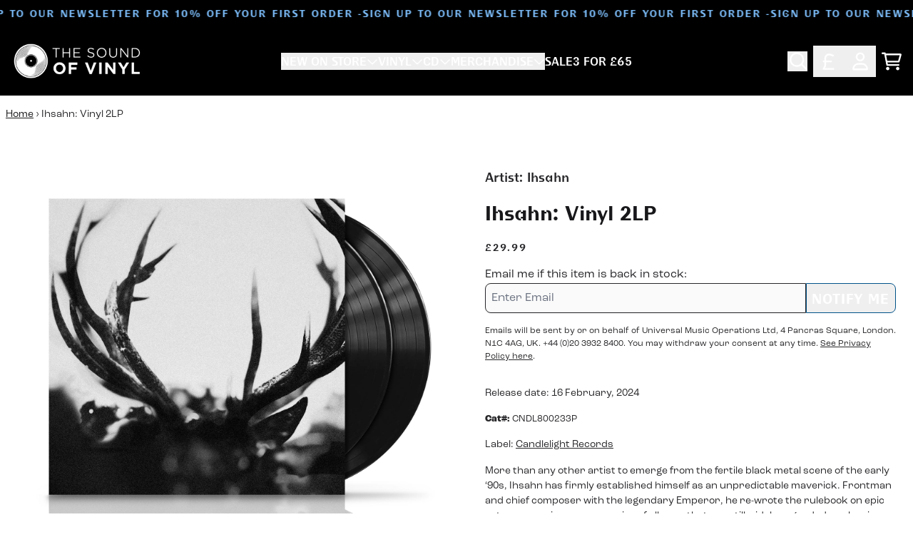

--- FILE ---
content_type: text/html; charset=utf-8
request_url: https://thesoundofvinyl.com/products/ihsahn-vinyl-2lp
body_size: 36591
content:
<!doctype html>
<html class="flex flex-col min-h-full" lang="en">
<head><meta charset="utf-8">
  <meta name="robots" content="noai, noimageai">
  <meta http-equiv="X-UA-Compatible" content="IE=edge,chrome=1">
  <meta name="viewport" content="width=device-width,initial-scale=1,shrink-to-fit=no">
  <style data-shopify>
/* TYPOGRAPHY */:root {
--typeface_primary: 'bc-liguria',futura-pt, sans-serif;--typeface_secondary: 'roc-grotesk',ui-sans-serif, system-ui, -apple-system, BlinkMacSystemFont, "Segoe UI", Roboto, "Helvetica Neue", Arial, "Noto Sans", sans-serif, "Apple Color Emoji", "Segoe UI Emoji", "Segoe UI Symbol", "Noto Color Emoji";--typeface_tertiary: 'roc-grotesk',ui-sans-serif, system-ui, -apple-system, BlinkMacSystemFont, "Segoe UI", Roboto, "Helvetica Neue", Arial, "Noto Sans", sans-serif, "Apple Color Emoji", "Segoe UI Emoji", "Segoe UI Symbol", "Noto Color Emoji";--font_display_md: var(--typeface_primary);
  --font_display_md_weight: 400;
  --font_display_md_letter: 0.125rem;
  --font_display_md_line: 1.5;
  --font_display_md_text_transform: uppercase;--font_display_md_size: 0.875rem;
  --font_display_md_size_md: 0.875rem;--font_heading_2xl: var(--typeface_primary);
  --font_heading_2xl_weight: 700;
  --font_heading_2xl_letter: 0.125rem;
  --font_heading_2xl_line: 1.2;
  --font_heading_2xl_text_transform: uppercase;--font_heading_2xl_size: 2.0625rem;
  --font_heading_2xl_size_md: 2.625rem;--font_heading_xl: var(--typeface_primary);
  --font_heading_xl_weight: 700;
  --font_heading_xl_letter: 0.125rem;
  --font_heading_xl_line: 1.5;
  --font_heading_xl_text_transform: uppercase;--font_heading_xl_size: 1.875rem;
  --font_heading_xl_size_md: 1.875rem;--font_heading_lg: var(--typeface_primary);
  --font_heading_lg_weight: 700;
  --font_heading_lg_letter: 0.0rem;
  --font_heading_lg_line: 1.5;
  --font_heading_lg_text_transform: none;--font_heading_lg_size: 1.75rem;
  --font_heading_lg_size_md: 1.75rem;--font_heading_md: var(--typeface_primary);
  --font_heading_md_weight: 700;
  --font_heading_md_letter: 0.0rem;
  --font_heading_md_line: 1.5;
  --font_heading_md_text_transform: uppercase;--font_heading_md_size: 1.25rem;
  --font_heading_md_size_md: 1.25rem;--font_body_lg: var(--typeface_primary);
  --font_body_lg_weight: 400;
  --font_body_lg_letter: 0.0rem;
  --font_body_lg_line: 1.5;
  --font_body_lg_text_transform: none;--font_body_lg_size: 0.875rem;
  --font_body_lg_size_md: 0.875rem;--font_body_md: var(--typeface_secondary);
  --font_body_md_weight: 400;
  --font_body_md_letter: 0.0rem;
  --font_body_md_line: 1.5;
  --font_body_md_text_transform: none;--font_body_md_size: 1.0rem;
  --font_body_md_size_md: 1.0rem;--font_body_sm: var(--typeface_secondary);
  --font_body_sm_weight: 400;
  --font_body_sm_letter: 0.0rem;
  --font_body_sm_line: 1.5;
  --font_body_sm_text_transform: none;--font_body_sm_size: 0.875rem;
  --font_body_sm_size_md: 0.875rem;--font_body_xs: var(--typeface_secondary);
  --font_body_xs_weight: 400;
  --font_body_xs_letter: 0.0rem;
  --font_body_xs_line: 1.5;
  --font_body_xs_text_transform: none;--font_body_xs_size: 0.75rem;
  --font_body_xs_size_md: 0.75rem;--font_button: var(--typeface_primary);
  --font_button_weight: 700;
  --font_button_letter: 0.0625rem;
  --font_button_line: 1;
  --font_button_text_transform: uppercase;--font_button_size: 1.1875rem;
  --font_button_size_md: 1.1875rem;--font_navigation_lg: var(--typeface_primary);
  --font_navigation_lg_weight: 400;
  --font_navigation_lg_letter: 0.0rem;
  --font_navigation_lg_line: 1.5;
  --font_navigation_lg_text_transform: none;--font_navigation_lg_size: 1.0rem;
  --font_navigation_lg_size_md: 1.0rem;--font_navigation_md: var(--typeface_primary);
  --font_navigation_md_weight: 400;
  --font_navigation_md_letter: 0.0rem;
  --font_navigation_md_line: 1.5;
  --font_navigation_md_text_transform: none;--font_navigation_md_size: 0.875rem;
  --font_navigation_md_size_md: 0.875rem;--font_navigation_sm: var(--typeface_primary);
  --font_navigation_sm_weight: 400;
  --font_navigation_sm_letter: 0.0rem;
  --font_navigation_sm_line: 1.5;
  --font_navigation_sm_text_transform: none;--font_navigation_sm_size: 0.75rem;
  --font_navigation_sm_size_md: 0.75rem;
}
/* TYPOGRAPHY */

</style>
  <style data-shopify>
  /**
      Set Color Variable from shopify
  */
  :root {
    --color-black: hsl(0 0% 5%);
    --color-white: hsl(0 0% 95%);
    --color-transparent: rgba(0,0,0,0);

    --color-gray-50: hsl(0 0% 98%);
    --color-gray-100: hsl(240 5% 96%);
    --color-gray-200: hsl(240 6% 90%);
    --color-gray-300: hsl(240 5% 84%);
    --color-gray-400: hsl(240 5% 65%);
    --color-gray-500: hsl(240 4% 46%);
    --color-gray-600: hsl(240 5% 34%);
    --color-gray-700: hsl(240 5% 26%);
    --color-gray-800: hsl(240 4% 16%);
    --color-gray-900: hsl(240 6% 10%);

    --color-gray-100-on: hsl(240 6% 10%);
    --color-gray-900-on: hsl(240 5% 96%);--scheme1-content-base:240 4% 16%;
      --scheme1-content-subtle:240 5% 34%;
      --scheme1-content-emphasis:240 6% 10%;
      --scheme1-content-heading:240 6% 10%;

      --scheme1-surface:0 0% 100%;
      --scheme1-surface-gradient: ;
      --scheme1-background:0 0% 100%;
      --scheme1-background-gradient: ;

      --scheme1-primary:204 99% 27%;
      --scheme1-primary-light:204 98% 47%;
      --scheme1-primary-dark:203 100% 7%;
      --scheme1-primary-on:0 0% 100%;
      --scheme1-primary-gradient: ;

      --scheme1-secondary:0 0% 0%;
      --scheme1-secondary-light:0 0% 20%;
      --scheme1-secondary-dark:0 0% 0%;
      --scheme1-secondary-on:0 0% 100%;
      --scheme1-secondary-gradient: ;

      --scheme1-tertiary:209 90% 73%;
      --scheme1-tertiary-light:209 89% 93%;
      --scheme1-tertiary-dark:209 90% 53%;
      --scheme1-tertiary-on:0 0% 100%;
      --scheme1-tertiary-gradient: ;--scheme1-notification-on:200 4% 13%;
      --scheme1-notification:220 6% 90%;
      --scheme1-notification-mix: hsl(211, 11%, 42%);--scheme1-success-on:150 3% 13%;
      --scheme1-success:141 79% 85%;
      --scheme1-success-mix: hsl(141, 22%, 39%);--scheme1-error-on:0 74% 42%;
      --scheme1-error:0 100% 97%;
      --scheme1-error-mix: hsl(0, 66%, 60%);--scheme2-content-base:0 0% 100%;
      --scheme2-content-subtle:0 0% 100%;
      --scheme2-content-emphasis:0 0% 100%;
      --scheme2-content-heading:0 0% 100%;

      --scheme2-surface:0 0% 0%;
      --scheme2-surface-gradient: ;
      --scheme2-background:0 0% 0%;
      --scheme2-background-gradient: ;

      --scheme2-primary:0 0% 100%;
      --scheme2-primary-light:0 0% 100%;
      --scheme2-primary-dark:0 0% 80%;
      --scheme2-primary-on:0 0% 0%;
      --scheme2-primary-gradient: ;

      --scheme2-secondary:204 100% 20%;
      --scheme2-secondary-light:204 100% 40%;
      --scheme2-secondary-dark:0 0% 0%;
      --scheme2-secondary-on:0 0% 100%;
      --scheme2-secondary-gradient: ;

      --scheme2-tertiary:209 90% 73%;
      --scheme2-tertiary-light:209 89% 93%;
      --scheme2-tertiary-dark:209 90% 53%;
      --scheme2-tertiary-on:0 0% 98%;
      --scheme2-tertiary-gradient: ;--scheme2-notification-on:200 4% 13%;
      --scheme2-notification:220 6% 90%;
      --scheme2-notification-mix: hsl(211, 11%, 42%);--scheme2-success-on:150 3% 13%;
      --scheme2-success:141 79% 85%;
      --scheme2-success-mix: hsl(141, 22%, 39%);--scheme2-error-on:0 74% 42%;
      --scheme2-error:0 100% 97%;
      --scheme2-error-mix: hsl(0, 66%, 60%);--scheme-cd2e61bc-1556-4405-8e32-2c5cb13bf1a8-content-base:240 4% 16%;
      --scheme-cd2e61bc-1556-4405-8e32-2c5cb13bf1a8-content-subtle:240 5% 34%;
      --scheme-cd2e61bc-1556-4405-8e32-2c5cb13bf1a8-content-emphasis:240 6% 10%;
      --scheme-cd2e61bc-1556-4405-8e32-2c5cb13bf1a8-content-heading:240 6% 10%;

      --scheme-cd2e61bc-1556-4405-8e32-2c5cb13bf1a8-surface:0 0% 100%;
      --scheme-cd2e61bc-1556-4405-8e32-2c5cb13bf1a8-surface-gradient: ;
      --scheme-cd2e61bc-1556-4405-8e32-2c5cb13bf1a8-background:0 0% 100%;
      --scheme-cd2e61bc-1556-4405-8e32-2c5cb13bf1a8-background-gradient: ;

      --scheme-cd2e61bc-1556-4405-8e32-2c5cb13bf1a8-primary:125 66% 33%;
      --scheme-cd2e61bc-1556-4405-8e32-2c5cb13bf1a8-primary-light:125 66% 53%;
      --scheme-cd2e61bc-1556-4405-8e32-2c5cb13bf1a8-primary-dark:125 67% 13%;
      --scheme-cd2e61bc-1556-4405-8e32-2c5cb13bf1a8-primary-on:0 0% 100%;
      --scheme-cd2e61bc-1556-4405-8e32-2c5cb13bf1a8-primary-gradient: ;

      --scheme-cd2e61bc-1556-4405-8e32-2c5cb13bf1a8-secondary:0 0% 0%;
      --scheme-cd2e61bc-1556-4405-8e32-2c5cb13bf1a8-secondary-light:0 0% 20%;
      --scheme-cd2e61bc-1556-4405-8e32-2c5cb13bf1a8-secondary-dark:0 0% 0%;
      --scheme-cd2e61bc-1556-4405-8e32-2c5cb13bf1a8-secondary-on:0 0% 100%;
      --scheme-cd2e61bc-1556-4405-8e32-2c5cb13bf1a8-secondary-gradient: ;

      --scheme-cd2e61bc-1556-4405-8e32-2c5cb13bf1a8-tertiary:51 83% 56%;
      --scheme-cd2e61bc-1556-4405-8e32-2c5cb13bf1a8-tertiary-light:51 83% 76%;
      --scheme-cd2e61bc-1556-4405-8e32-2c5cb13bf1a8-tertiary-dark:51 83% 36%;
      --scheme-cd2e61bc-1556-4405-8e32-2c5cb13bf1a8-tertiary-on:0 0% 0%;
      --scheme-cd2e61bc-1556-4405-8e32-2c5cb13bf1a8-tertiary-gradient: ;--scheme-cd2e61bc-1556-4405-8e32-2c5cb13bf1a8-notification-on:200 4% 13%;
      --scheme-cd2e61bc-1556-4405-8e32-2c5cb13bf1a8-notification:220 6% 90%;
      --scheme-cd2e61bc-1556-4405-8e32-2c5cb13bf1a8-notification-mix: hsl(211, 11%, 42%);--scheme-cd2e61bc-1556-4405-8e32-2c5cb13bf1a8-success-on:150 3% 13%;
      --scheme-cd2e61bc-1556-4405-8e32-2c5cb13bf1a8-success:141 79% 85%;
      --scheme-cd2e61bc-1556-4405-8e32-2c5cb13bf1a8-success-mix: hsl(141, 22%, 39%);--scheme-cd2e61bc-1556-4405-8e32-2c5cb13bf1a8-error-on:0 74% 42%;
      --scheme-cd2e61bc-1556-4405-8e32-2c5cb13bf1a8-error:0 100% 97%;
      --scheme-cd2e61bc-1556-4405-8e32-2c5cb13bf1a8-error-mix: hsl(0, 66%, 60%);--scheme-a2be2b29-c92f-414a-9769-f03dc5b7e5f4-content-base:240 4% 16%;
      --scheme-a2be2b29-c92f-414a-9769-f03dc5b7e5f4-content-subtle:240 5% 34%;
      --scheme-a2be2b29-c92f-414a-9769-f03dc5b7e5f4-content-emphasis:240 6% 10%;
      --scheme-a2be2b29-c92f-414a-9769-f03dc5b7e5f4-content-heading:240 6% 10%;

      --scheme-a2be2b29-c92f-414a-9769-f03dc5b7e5f4-surface:0 0% 100%;
      --scheme-a2be2b29-c92f-414a-9769-f03dc5b7e5f4-surface-gradient: ;
      --scheme-a2be2b29-c92f-414a-9769-f03dc5b7e5f4-background:0 0% 100%;
      --scheme-a2be2b29-c92f-414a-9769-f03dc5b7e5f4-background-gradient: ;

      --scheme-a2be2b29-c92f-414a-9769-f03dc5b7e5f4-primary:0 0% 0%;
      --scheme-a2be2b29-c92f-414a-9769-f03dc5b7e5f4-primary-light:0 0% 20%;
      --scheme-a2be2b29-c92f-414a-9769-f03dc5b7e5f4-primary-dark:0 0% 0%;
      --scheme-a2be2b29-c92f-414a-9769-f03dc5b7e5f4-primary-on:0 0% 100%;
      --scheme-a2be2b29-c92f-414a-9769-f03dc5b7e5f4-primary-gradient: ;

      --scheme-a2be2b29-c92f-414a-9769-f03dc5b7e5f4-secondary:0 0% 0%;
      --scheme-a2be2b29-c92f-414a-9769-f03dc5b7e5f4-secondary-light:0 0% 20%;
      --scheme-a2be2b29-c92f-414a-9769-f03dc5b7e5f4-secondary-dark:0 0% 0%;
      --scheme-a2be2b29-c92f-414a-9769-f03dc5b7e5f4-secondary-on:0 0% 100%;
      --scheme-a2be2b29-c92f-414a-9769-f03dc5b7e5f4-secondary-gradient: ;

      --scheme-a2be2b29-c92f-414a-9769-f03dc5b7e5f4-tertiary:51 83% 56%;
      --scheme-a2be2b29-c92f-414a-9769-f03dc5b7e5f4-tertiary-light:51 83% 76%;
      --scheme-a2be2b29-c92f-414a-9769-f03dc5b7e5f4-tertiary-dark:51 83% 36%;
      --scheme-a2be2b29-c92f-414a-9769-f03dc5b7e5f4-tertiary-on:0 0% 0%;
      --scheme-a2be2b29-c92f-414a-9769-f03dc5b7e5f4-tertiary-gradient: ;--scheme-a2be2b29-c92f-414a-9769-f03dc5b7e5f4-notification-on:200 4% 13%;
      --scheme-a2be2b29-c92f-414a-9769-f03dc5b7e5f4-notification:220 6% 90%;
      --scheme-a2be2b29-c92f-414a-9769-f03dc5b7e5f4-notification-mix: hsl(211, 11%, 42%);--scheme-a2be2b29-c92f-414a-9769-f03dc5b7e5f4-success-on:150 3% 13%;
      --scheme-a2be2b29-c92f-414a-9769-f03dc5b7e5f4-success:141 79% 85%;
      --scheme-a2be2b29-c92f-414a-9769-f03dc5b7e5f4-success-mix: hsl(141, 22%, 39%);--scheme-a2be2b29-c92f-414a-9769-f03dc5b7e5f4-error-on:0 74% 42%;
      --scheme-a2be2b29-c92f-414a-9769-f03dc5b7e5f4-error:0 100% 97%;
      --scheme-a2be2b29-c92f-414a-9769-f03dc5b7e5f4-error-mix: hsl(0, 66%, 60%);}.scheme-scheme1 {
        /* Content */
        --color-content-base: hsl(var(--scheme1-content-base));
        --color-content-subtle: hsl(var(--scheme1-content-subtle));
        --color-content-emphasis: hsl(var(--scheme1-content-emphasis));
        --color-content-heading: hsl(var(--scheme1-content-heading));

        /* Surface */
        --color-surface: hsl(var(--scheme1-surface, var(--scheme1-background)));--color-surface-gradient: hsl(var(--scheme1-surface));
        /* Background */
        --color-background: hsl(var(--scheme1-background));--color-background-gradient: hsl(var(--scheme1-background));/* Primary Color */
        --color-primary-on: hsl(var(--scheme1-primary-on));
        --color-primary: hsl(var(--scheme1-primary));
        --color-primary-dark: hsl(var(--scheme1-primary-dark));
        --color-primary-light: hsl(var(--scheme1-primary-light));--color-primary-gradient: hsl(var(--scheme1-primary));/* Secondary Color */
        --color-secondary-on: hsl(var(--scheme1-secondary-on));
        --color-secondary: hsl(var(--scheme1-secondary));
        --color-secondary-dark: hsl(var(--scheme1-secondary-dark));
        --color-secondary-light: hsl(var(--scheme1-secondary-light));--color-secondary-gradient: hsl(var(--scheme1-secondary));/* Tertiary Color */
        --color-tertiary-on: hsl(var(--scheme1-tertiary-on));
        --color-tertiary: hsl(var(--scheme1-tertiary));
        --color-tertiary-dark: hsl(var(--scheme1-tertiary-dark));
        --color-tertiary-light: hsl(var(--scheme1-tertiary-light));--color-tertiary-gradient: hsl(var(--scheme1-tertiary));/* Accent Colors */
        /* Notification */
        --color-on-notification: hsl(var(--scheme1-notification-on));
        --color-notification: hsl(var(--scheme1-notification));
        --color-notification-mix: var(--scheme1-notification-mix);

        /* Success */
        --color-on-success: hsl(var(--scheme1-success-on));
        --color-success: hsl(var(--scheme1-success));
        --color-success-mix: var(--scheme1-success-mix);

        /* Error */
        --color-on-error: hsl(var(--scheme1-error-on));
        --color-error-on: var(--color-on-error);
        --color-error: hsl(var(--scheme1-error));
        --color-error-mix: var(--scheme1-error-mix);--color-error-mix-on: var(--color-black);

        /* Section */--color-text: var(--color-content-base, var(--color-content-base));
        --color-border: var(--color-secondary, var(--border-default-color));
        /* Section */

        /* Tables BG Color */
        --color-table-bg: var(--color-default, var(--color-background));

        /* Input Color */
        --color-input-text: hsl(var(--scheme1-gray-900));
      }
    .scheme-scheme2 {
        /* Content */
        --color-content-base: hsl(var(--scheme2-content-base));
        --color-content-subtle: hsl(var(--scheme2-content-subtle));
        --color-content-emphasis: hsl(var(--scheme2-content-emphasis));
        --color-content-heading: hsl(var(--scheme2-content-heading));

        /* Surface */
        --color-surface: hsl(var(--scheme2-surface, var(--scheme2-background)));--color-surface-gradient: hsl(var(--scheme2-surface));
        /* Background */
        --color-background: hsl(var(--scheme2-background));--color-background-gradient: hsl(var(--scheme2-background));/* Primary Color */
        --color-primary-on: hsl(var(--scheme2-primary-on));
        --color-primary: hsl(var(--scheme2-primary));
        --color-primary-dark: hsl(var(--scheme2-primary-dark));
        --color-primary-light: hsl(var(--scheme2-primary-light));--color-primary-gradient: hsl(var(--scheme2-primary));/* Secondary Color */
        --color-secondary-on: hsl(var(--scheme2-secondary-on));
        --color-secondary: hsl(var(--scheme2-secondary));
        --color-secondary-dark: hsl(var(--scheme2-secondary-dark));
        --color-secondary-light: hsl(var(--scheme2-secondary-light));--color-secondary-gradient: hsl(var(--scheme2-secondary));/* Tertiary Color */
        --color-tertiary-on: hsl(var(--scheme2-tertiary-on));
        --color-tertiary: hsl(var(--scheme2-tertiary));
        --color-tertiary-dark: hsl(var(--scheme2-tertiary-dark));
        --color-tertiary-light: hsl(var(--scheme2-tertiary-light));--color-tertiary-gradient: hsl(var(--scheme2-tertiary));/* Accent Colors */
        /* Notification */
        --color-on-notification: hsl(var(--scheme2-notification-on));
        --color-notification: hsl(var(--scheme2-notification));
        --color-notification-mix: var(--scheme2-notification-mix);

        /* Success */
        --color-on-success: hsl(var(--scheme2-success-on));
        --color-success: hsl(var(--scheme2-success));
        --color-success-mix: var(--scheme2-success-mix);

        /* Error */
        --color-on-error: hsl(var(--scheme2-error-on));
        --color-error-on: var(--color-on-error);
        --color-error: hsl(var(--scheme2-error));
        --color-error-mix: var(--scheme2-error-mix);--color-error-mix-on: var(--color-black);

        /* Section */--color-bg: var(--color-transparent, var(--color-background));--color-text: var(--color-content-base, var(--color-content-base));
        --color-border: var(--color-secondary, var(--border-default-color));
        /* Section */

        /* Tables BG Color */
        --color-table-bg: var(--color-default, var(--color-background));

        /* Input Color */
        --color-input-text: hsl(var(--scheme2-gray-900));
      }
    .scheme-scheme-cd2e61bc-1556-4405-8e32-2c5cb13bf1a8 {
        /* Content */
        --color-content-base: hsl(var(--scheme-cd2e61bc-1556-4405-8e32-2c5cb13bf1a8-content-base));
        --color-content-subtle: hsl(var(--scheme-cd2e61bc-1556-4405-8e32-2c5cb13bf1a8-content-subtle));
        --color-content-emphasis: hsl(var(--scheme-cd2e61bc-1556-4405-8e32-2c5cb13bf1a8-content-emphasis));
        --color-content-heading: hsl(var(--scheme-cd2e61bc-1556-4405-8e32-2c5cb13bf1a8-content-heading));

        /* Surface */
        --color-surface: hsl(var(--scheme-cd2e61bc-1556-4405-8e32-2c5cb13bf1a8-surface, var(--scheme-cd2e61bc-1556-4405-8e32-2c5cb13bf1a8-background)));--color-surface-gradient: hsl(var(--scheme-cd2e61bc-1556-4405-8e32-2c5cb13bf1a8-surface));
        /* Background */
        --color-background: hsl(var(--scheme-cd2e61bc-1556-4405-8e32-2c5cb13bf1a8-background));--color-background-gradient: hsl(var(--scheme-cd2e61bc-1556-4405-8e32-2c5cb13bf1a8-background));/* Primary Color */
        --color-primary-on: hsl(var(--scheme-cd2e61bc-1556-4405-8e32-2c5cb13bf1a8-primary-on));
        --color-primary: hsl(var(--scheme-cd2e61bc-1556-4405-8e32-2c5cb13bf1a8-primary));
        --color-primary-dark: hsl(var(--scheme-cd2e61bc-1556-4405-8e32-2c5cb13bf1a8-primary-dark));
        --color-primary-light: hsl(var(--scheme-cd2e61bc-1556-4405-8e32-2c5cb13bf1a8-primary-light));--color-primary-gradient: hsl(var(--scheme-cd2e61bc-1556-4405-8e32-2c5cb13bf1a8-primary));/* Secondary Color */
        --color-secondary-on: hsl(var(--scheme-cd2e61bc-1556-4405-8e32-2c5cb13bf1a8-secondary-on));
        --color-secondary: hsl(var(--scheme-cd2e61bc-1556-4405-8e32-2c5cb13bf1a8-secondary));
        --color-secondary-dark: hsl(var(--scheme-cd2e61bc-1556-4405-8e32-2c5cb13bf1a8-secondary-dark));
        --color-secondary-light: hsl(var(--scheme-cd2e61bc-1556-4405-8e32-2c5cb13bf1a8-secondary-light));--color-secondary-gradient: hsl(var(--scheme-cd2e61bc-1556-4405-8e32-2c5cb13bf1a8-secondary));/* Tertiary Color */
        --color-tertiary-on: hsl(var(--scheme-cd2e61bc-1556-4405-8e32-2c5cb13bf1a8-tertiary-on));
        --color-tertiary: hsl(var(--scheme-cd2e61bc-1556-4405-8e32-2c5cb13bf1a8-tertiary));
        --color-tertiary-dark: hsl(var(--scheme-cd2e61bc-1556-4405-8e32-2c5cb13bf1a8-tertiary-dark));
        --color-tertiary-light: hsl(var(--scheme-cd2e61bc-1556-4405-8e32-2c5cb13bf1a8-tertiary-light));--color-tertiary-gradient: hsl(var(--scheme-cd2e61bc-1556-4405-8e32-2c5cb13bf1a8-tertiary));/* Accent Colors */
        /* Notification */
        --color-on-notification: hsl(var(--scheme-cd2e61bc-1556-4405-8e32-2c5cb13bf1a8-notification-on));
        --color-notification: hsl(var(--scheme-cd2e61bc-1556-4405-8e32-2c5cb13bf1a8-notification));
        --color-notification-mix: var(--scheme-cd2e61bc-1556-4405-8e32-2c5cb13bf1a8-notification-mix);

        /* Success */
        --color-on-success: hsl(var(--scheme-cd2e61bc-1556-4405-8e32-2c5cb13bf1a8-success-on));
        --color-success: hsl(var(--scheme-cd2e61bc-1556-4405-8e32-2c5cb13bf1a8-success));
        --color-success-mix: var(--scheme-cd2e61bc-1556-4405-8e32-2c5cb13bf1a8-success-mix);

        /* Error */
        --color-on-error: hsl(var(--scheme-cd2e61bc-1556-4405-8e32-2c5cb13bf1a8-error-on));
        --color-error-on: var(--color-on-error);
        --color-error: hsl(var(--scheme-cd2e61bc-1556-4405-8e32-2c5cb13bf1a8-error));
        --color-error-mix: var(--scheme-cd2e61bc-1556-4405-8e32-2c5cb13bf1a8-error-mix);--color-error-mix-on: var(--color-black);

        /* Section */--color-bg: var(--color-transparent, var(--color-background));--color-text: var(--color-content-base, var(--color-content-base));
        --color-border: var(--color-secondary, var(--border-default-color));
        /* Section */

        /* Tables BG Color */
        --color-table-bg: var(--color-default, var(--color-background));

        /* Input Color */
        --color-input-text: hsl(var(--scheme-cd2e61bc-1556-4405-8e32-2c5cb13bf1a8-gray-900));
      }
    .scheme-scheme-a2be2b29-c92f-414a-9769-f03dc5b7e5f4 {
        /* Content */
        --color-content-base: hsl(var(--scheme-a2be2b29-c92f-414a-9769-f03dc5b7e5f4-content-base));
        --color-content-subtle: hsl(var(--scheme-a2be2b29-c92f-414a-9769-f03dc5b7e5f4-content-subtle));
        --color-content-emphasis: hsl(var(--scheme-a2be2b29-c92f-414a-9769-f03dc5b7e5f4-content-emphasis));
        --color-content-heading: hsl(var(--scheme-a2be2b29-c92f-414a-9769-f03dc5b7e5f4-content-heading));

        /* Surface */
        --color-surface: hsl(var(--scheme-a2be2b29-c92f-414a-9769-f03dc5b7e5f4-surface, var(--scheme-a2be2b29-c92f-414a-9769-f03dc5b7e5f4-background)));--color-surface-gradient: hsl(var(--scheme-a2be2b29-c92f-414a-9769-f03dc5b7e5f4-surface));
        /* Background */
        --color-background: hsl(var(--scheme-a2be2b29-c92f-414a-9769-f03dc5b7e5f4-background));--color-background-gradient: hsl(var(--scheme-a2be2b29-c92f-414a-9769-f03dc5b7e5f4-background));/* Primary Color */
        --color-primary-on: hsl(var(--scheme-a2be2b29-c92f-414a-9769-f03dc5b7e5f4-primary-on));
        --color-primary: hsl(var(--scheme-a2be2b29-c92f-414a-9769-f03dc5b7e5f4-primary));
        --color-primary-dark: hsl(var(--scheme-a2be2b29-c92f-414a-9769-f03dc5b7e5f4-primary-dark));
        --color-primary-light: hsl(var(--scheme-a2be2b29-c92f-414a-9769-f03dc5b7e5f4-primary-light));--color-primary-gradient: hsl(var(--scheme-a2be2b29-c92f-414a-9769-f03dc5b7e5f4-primary));/* Secondary Color */
        --color-secondary-on: hsl(var(--scheme-a2be2b29-c92f-414a-9769-f03dc5b7e5f4-secondary-on));
        --color-secondary: hsl(var(--scheme-a2be2b29-c92f-414a-9769-f03dc5b7e5f4-secondary));
        --color-secondary-dark: hsl(var(--scheme-a2be2b29-c92f-414a-9769-f03dc5b7e5f4-secondary-dark));
        --color-secondary-light: hsl(var(--scheme-a2be2b29-c92f-414a-9769-f03dc5b7e5f4-secondary-light));--color-secondary-gradient: hsl(var(--scheme-a2be2b29-c92f-414a-9769-f03dc5b7e5f4-secondary));/* Tertiary Color */
        --color-tertiary-on: hsl(var(--scheme-a2be2b29-c92f-414a-9769-f03dc5b7e5f4-tertiary-on));
        --color-tertiary: hsl(var(--scheme-a2be2b29-c92f-414a-9769-f03dc5b7e5f4-tertiary));
        --color-tertiary-dark: hsl(var(--scheme-a2be2b29-c92f-414a-9769-f03dc5b7e5f4-tertiary-dark));
        --color-tertiary-light: hsl(var(--scheme-a2be2b29-c92f-414a-9769-f03dc5b7e5f4-tertiary-light));--color-tertiary-gradient: hsl(var(--scheme-a2be2b29-c92f-414a-9769-f03dc5b7e5f4-tertiary));/* Accent Colors */
        /* Notification */
        --color-on-notification: hsl(var(--scheme-a2be2b29-c92f-414a-9769-f03dc5b7e5f4-notification-on));
        --color-notification: hsl(var(--scheme-a2be2b29-c92f-414a-9769-f03dc5b7e5f4-notification));
        --color-notification-mix: var(--scheme-a2be2b29-c92f-414a-9769-f03dc5b7e5f4-notification-mix);

        /* Success */
        --color-on-success: hsl(var(--scheme-a2be2b29-c92f-414a-9769-f03dc5b7e5f4-success-on));
        --color-success: hsl(var(--scheme-a2be2b29-c92f-414a-9769-f03dc5b7e5f4-success));
        --color-success-mix: var(--scheme-a2be2b29-c92f-414a-9769-f03dc5b7e5f4-success-mix);

        /* Error */
        --color-on-error: hsl(var(--scheme-a2be2b29-c92f-414a-9769-f03dc5b7e5f4-error-on));
        --color-error-on: var(--color-on-error);
        --color-error: hsl(var(--scheme-a2be2b29-c92f-414a-9769-f03dc5b7e5f4-error));
        --color-error-mix: var(--scheme-a2be2b29-c92f-414a-9769-f03dc5b7e5f4-error-mix);--color-error-mix-on: var(--color-black);

        /* Section */--color-bg: var(--color-transparent, var(--color-background));--color-text: var(--color-content-base, var(--color-content-base));
        --color-border: var(--color-secondary, var(--border-default-color));
        /* Section */

        /* Tables BG Color */
        --color-table-bg: var(--color-default, var(--color-background));

        /* Input Color */
        --color-input-text: hsl(var(--scheme-a2be2b29-c92f-414a-9769-f03dc5b7e5f4-gray-900));
      }
    
</style>

  <style data-shopify>:root {
    --border-default-width: 1px;
    --border-default-width-narrow: 1px;
    --border-default-width-wide: 2px;
    --border-default-radius: 0;
    --border-default-color: var(--color-content-subtle);
  }</style>
  <style data-shopify>
  :root {--button-px-sm: 0.75rem; --button-py-sm: 0.5rem; --button-px-md: 1rem; --button-py-md: 0.625rem; --button-px-lg: 1.25rem; --button-py-lg: 0.75rem; --button-font-size: var(--font_button_size);--button-all-border-radius: 8px;/* default */ --border-button-width: var(--border-default-width);--button-px-default: var(--button-px-lg);--button-py-default: var(--button-py-md);}

  .btn {--tw-shadow: 0 0px 0px 0 var(--button-shadow-color); --button-box-shadow: var(--tw-ring-offset-shadow, 0 0 rgba(0,0,0,0)), var(--tw-ring-shadow, 0 0 rgba(0,0,0,0)), var(--tw-shadow); display: flex; align-items: center; justify-content: center; text-align: center; cursor: pointer; position: relative; overflow: hidden; color: var(--button-color); border: var(--border-button-width) solid var(--border-color); border-radius: var(--button-all-border-radius); box-shadow: var(--button-box-shadow); padding: var(--button-py-default) var(--button-px-default); font-size: var(--button-font-size); font-family: var(--font_button); font-weight: var(--font_button_weight); letter-spacing: var(--font_button_letter); line-height: var(--font_button_line); text-transform: var(--font_button_text_transform); transition: .2s ease-out; --border-color: var(--default,var(--color-primary)); --button-color: var(--color-primary-on); --button-shadow-color: var(--color-primary-20); text-decoration-color: transparent; --button-fill: var(--color-primary);--button-fill-hover: var(--color-tertiary);}

  .btn:before,
  .btn:after {
    content: '';
    background: transparent;
    inset: 0;
    position: absolute;
    display: block;
    z-index: -1;
    transition: .2s ease-out;
    transform: translate3d(0,0,0);
  }
  .btn:before {
    background: var(--button-fill-hover);
    opacity: 0;
  }
  .btn:hover::before {
    opacity: var(--button-bg-opacity, 1);
  }

  .btn:after {
    background: var(--button-fill);
    opacity: var(--button-bg-opacity, 1);
  }
  .btn:hover::after {
    opacity: 0;
  }

  input.btn {
    background: var(--button-fill);
  }
  input.btn:before {
    display: none;
  }
  input.btn:after {
    display: none;
  }
  input.btn:hover {
    background: var(--button-fill-hover);
  }

  .btn--sm {
    --button-py-default: var(--button-py-sm);
    --button-px-default: var(--button-px-sm);
    font-size: max(calc(var(--button-font-size) * .618em ), 14px)
  }
  .btn--md {
    --button-py-default: var(--button-py-md);
    --button-px-default: var(--button-px-md);
  }
  .btn--lg {
    --button-py-default: var(--button-py-lg);
    --button-px-default: var(--button-px-lg);
  }

  .btn:hover,
  .btn--primary:hover {--border-color: var(--default,var(--color-tertiary)); --button-color: var(--color-tertiary-on); --button-shadow-color: var(--color-tertiary-20); text-decoration-color: transparent;}

  .btn--secondary {--button-color: var(--color-secondary); --border-color: var(--default,var(--color-secondary)); --button-shadow-color: var(--color-secondary-20); text-decoration-color: transparent; --button-fill: var(--color-transparent);--button-fill-hover: var(--color-secondary);}

  .btn--secondary:hover {--border-color: var(--default,var(--color-secondary)); --button-color: var(--color-secondary-on); --button-shadow-color: var(--color-secondary-20); text-decoration-color: transparent;}

  .btn--tertiary {--button-color: var(--color-tertiary); --border-color: transparent; --button-shadow-color: transparent; text-decoration-color: transparent; --button-fill: var(--color-transparent);--button-fill-hover: var(--color-primary);}

  .btn--tertiary:hover {--border-color: var(--default,var(--color-primary)); --button-color: var(--color-primary-on); --button-shadow-color: var(--color-primary-20); text-decoration-color: transparent;}

  .btn--light {--border-color: var(--color-gray-100,var(--color-gray-100)); --button-color: var(--color-gray-100-on); --button-shadow-color: var(--color-gray-100-20); text-decoration-color: transparent; --button-fill: var(--color-gray-100);--button-fill-hover: var(--color-gray-100);}

  .btn--light:hover {--border-color: var(--color-gray-100,var(--color-gray-100)); --button-color: var(--color-gray-100-on); --button-shadow-color: var(--color-gray-100-20); text-decoration-color: transparent;}

  .btn--dark {--border-color: var(--color-gray-900,var(--color-gray-900)); --button-color: var(--color-gray-900-on); --button-shadow-color: var(--color-gray-900-20); text-decoration-color: transparent; --button-fill: var(--color-gray-900);--button-fill-hover: var(--color-gray-900);}

  .btn--dark:hover {--border-color: var(--color-gray-900,var(--color-gray-900)); --button-color: var(--color-gray-900-on); --button-shadow-color: var(--color-gray-900-20); text-decoration-color: transparent;}

  .btn--error {--border-color: var(--color-error,var(--color-error)); --button-color: var(--color-error-on); --button-shadow-color: var(--color-error-20); text-decoration-color: transparent; --button-fill: var(--color-error);--button-fill-hover: var(--color-error-on);}

  .btn--error:hover {--border-color: var(--color-error-on,var(--color-error-on)); --button-color: var(--color-error-on-on); --button-shadow-color: var(--color-error-on-20); text-decoration-color: transparent; --button-color: var(--color-error);}

  .btn--error-on {--border-color: var(--color-error-on,var(--color-error-on)); --button-color: var(--color-error-on-on); --button-shadow-color: var(--color-error-on-20); text-decoration-color: transparent; --button-fill: var(--color-on-error); --button-color: var(--color-error);--button-fill-hover: var(--color-error);}

  .btn--error-on:hover {--border-color: var(--color-error,var(--color-error)); --button-color: var(--color-error-on); --button-shadow-color: var(--color-error-20); text-decoration-color: transparent; --button-color: var(--color-on-error);}

  .btn--error-mix {--border-color: var(--color-error-mix,var(--color-error-mix)); --button-color: var(--color-error-mix-on); --button-shadow-color: var(--color-error-mix-20); text-decoration-color: transparent; --button-fill: var(--color-error-mix);--button-fill-hover: var(--color-error-mix);}

  .btn--error-mix:hover {--border-color: var(--color-error-mix,var(--color-error-mix)); --button-color: var(--color-error-mix-on); --button-shadow-color: var(--color-error-mix-20); text-decoration-color: transparent;}

  @media screen and (min-width: 48em) {
    .btn {
      --button-font-size: var(--font_button_size_md);
    }
  }
</style>

  <style data-shopify>
:root {
  --gap-sm-2xs: 0.25rem;
  --gap-sm-xs: 0.5rem;
  --gap-sm-sm: 0.75rem;
  --gap-sm-md: 1.0rem;
  --gap-sm-lg: 1.25rem;
  --gap-sm-xl: 1.5rem;
  --gap-sm-2xl: 2.0rem;
  --gap-lg-2xs: 0.5rem;
  --gap-lg-xs: 1.0rem;
  --gap-lg-sm: 1.5rem;
  --gap-lg-md: 2.0rem;
  --gap-lg-lg: 2.5rem;
  --gap-lg-xl: 3.0rem;
  --gap-lg-2xl: 3.5rem;
  --gap-container-2xs: 0.5rem;
  --gap-container-xs: 1.0rem;
  --gap-container-sm: 2.0rem;
  --gap-container-md: 3.0rem;
  --gap-container-lg: 4.0rem;
  --gap-container-xl: 5.0rem;
  --gap-container-2xl: 6.0rem;
  --padding-xs-2xs: 0.125rem;
  --padding-xs-xs: 0.25rem;
  --padding-xs-sm: 0.375rem;
  --padding-xs-md: 0.5rem;
  --padding-xs-lg: 0.625rem;
  --padding-xs-xl: 0.75rem;
  --padding-xs-2xl: 1.0rem;
  --padding-sm-2xs: 0.25rem;
  --padding-sm-xs: 0.5rem;
  --padding-sm-sm: 0.75rem;
  --padding-sm-md: 1.0rem;
  --padding-sm-lg: 1.25rem;
  --padding-sm-xl: 1.5rem;
  --padding-sm-2xl: 2.0rem;
  --padding-lg-2xs: 0.5rem;
  --padding-lg-xs: 1.0rem;
  --padding-lg-sm: 1.5rem;
  --padding-lg-md: 2.0rem;
  --padding-lg-lg: 2.5rem;
  --padding-lg-xl: 3.0rem;
  --padding-lg-2xl: 3.5rem;
  --padding-container-2xs: 0.5rem;
  --padding-container-xs: 1.0rem;
  --padding-container-sm: 2.0rem;
  --padding-container-md: 3.0rem;
  --padding-container-lg: 4.0rem;
  --padding-container-xl: 5.0rem;
  --padding-container-2xl: 6.0rem;
  --padding-section-desktop-2xs: .5rem;
  --padding-section-desktop-xs: 1rem;
  --padding-section-desktop-sm: 2rem;
  --padding-section-desktop-md: 3rem;
  --padding-section-desktop-lg: 4rem;
  --padding-section-desktop-xl: 5rem;
  --padding-section-desktop-2xl: 6rem;
  --padding-section-mobile-2xs: .25rem;
  --padding-section-mobile-xs: .5rem;
  --padding-section-mobile-sm: 1.5rem;
  --padding-section-mobile-md: 2rem;
  --padding-section-mobile-lg: 2.5rem;
  --padding-section-mobile-xl: 3rem;
  --padding-section-mobile-2xl: 4rem;
  --margin-sm-2xs: 0.25rem;
  --margin-sm-xs: 0.5rem;
  --margin-sm-sm: 0.75rem;
  --margin-sm-md: 1.0rem;
  --margin-sm-lg: 1.25rem;
  --margin-sm-xl: 1.5rem;
  --margin-sm-2xl: 2.0rem;
  --margin-lg-2xs: 0.5rem;
  --margin-lg-xs: 1.0rem;
  --margin-lg-sm: 1.5rem;
  --margin-lg-md: 2.0rem;
  --margin-lg-lg: 2.5rem;
  --margin-lg-xl: 3.0rem;
  --margin-lg-2xl: 3.5rem;
  --margin-container-2xs: 0.5rem;
  --margin-container-xs: 1.0rem;
  --margin-container-sm: 2.0rem;
  --margin-container-md: 3.0rem;
  --margin-container-lg: 4.0rem;
  --margin-container-xl: 5.0rem;
  --margin-container-2xl: 6.0rem;
  --w-tooltip-sm: 180px;
  --w-tooltip-md: 210px;
  --w-tooltip-lg: 240px;
  --w-tooltip-xl: 270px;

  --container-max-w-sm: 100rem;
  --container-max-w-lg: 200rem;--select-pad-r: calc(var(--border-default-width) + 1rem + (2 * var(--padding-sm-xs)));
}

</style>
  <link href="//thesoundofvinyl.com/cdn/shop/t/68/assets/styles-critical.bundle.css?v=58511942397149464071759849631" rel="stylesheet" type="text/css" media="all" />
  <title>Ihsahn -
Ihsahn: Vinyl 2LP - The Sound of Vinyl</title>
<script>
    window.theme_version = '2.37.1';
</script>
  <script src="//thesoundofvinyl.com/cdn/shop/t/68/assets/runtime.bundle.js?v=32256327851321674331759849628"></script>
  <script src="//thesoundofvinyl.com/cdn/shop/t/68/assets/geolocation.bundle.js?v=134676996089349896181759849619"></script>
<script>
  window.dataLayer = window.dataLayer || [];
  
window.dataLayer.push({
    event:'page_data_loaded',
    user: {
      logged_in: 'false'
    },
    pageType: 'product',
    platform: 'shopify',
    shopify_consent: 'true',
    platform_theme: 'global',
    platform_version: window.theme_version
  });
</script>

<script>(function(w,d,s,l,i){w[l]=w[l]||[];w[l].push({'gtm.start':
new Date().getTime(),event:'gtm.js'});var f=d.getElementsByTagName(s)[0],
j=d.createElement(s),dl=l!='dataLayer'?'&l='+l:'';j.async=true;j.src=
'https://www.googletagmanager.com/gtm.js?id='+i+dl;f.parentNode.insertBefore(j,f);
})(window,document,'script','dataLayer','GTM-5GS46SW');</script>

<link rel="canonical" href="https://thesoundofvinyl.com/products/ihsahn-vinyl-2lp">

  <script>window.performance && window.performance.mark && window.performance.mark('shopify.content_for_header.start');</script><meta name="google-site-verification" content="xU6GRBjJ5eDms-tKXQEnxKkOCJ1qzT2jgEk6kP8Usyk">
<meta name="facebook-domain-verification" content="8xu88iq2zbhfp30yofmkqlndruzs5f">
<meta id="shopify-digital-wallet" name="shopify-digital-wallet" content="/68548428061/digital_wallets/dialog">
<meta name="shopify-checkout-api-token" content="ae33caac06e1dc6eeef34bba84804c97">
<link rel="alternate" type="application/json+oembed" href="https://thesoundofvinyl.com/products/ihsahn-vinyl-2lp.oembed">
<script async="async" src="/checkouts/internal/preloads.js?locale=en-GB"></script>
<link rel="preconnect" href="https://shop.app" crossorigin="anonymous">
<script async="async" src="https://shop.app/checkouts/internal/preloads.js?locale=en-GB&shop_id=68548428061" crossorigin="anonymous"></script>
<script id="apple-pay-shop-capabilities" type="application/json">{"shopId":68548428061,"countryCode":"GB","currencyCode":"GBP","merchantCapabilities":["supports3DS"],"merchantId":"gid:\/\/shopify\/Shop\/68548428061","merchantName":"The Sound of Vinyl","requiredBillingContactFields":["postalAddress","email","phone"],"requiredShippingContactFields":["postalAddress","email","phone"],"shippingType":"shipping","supportedNetworks":["visa","maestro","masterCard","amex","discover","elo"],"total":{"type":"pending","label":"The Sound of Vinyl","amount":"1.00"},"shopifyPaymentsEnabled":true,"supportsSubscriptions":true}</script>
<script id="shopify-features" type="application/json">{"accessToken":"ae33caac06e1dc6eeef34bba84804c97","betas":["rich-media-storefront-analytics"],"domain":"thesoundofvinyl.com","predictiveSearch":true,"shopId":68548428061,"locale":"en"}</script>
<script>var Shopify = Shopify || {};
Shopify.shop = "sound-of-vinyl-uk.myshopify.com";
Shopify.locale = "en";
Shopify.currency = {"active":"GBP","rate":"1.0"};
Shopify.country = "GB";
Shopify.theme = {"name":"Live The Sound of Vinyl Theme (November 2025)","id":181906309405,"schema_name":"Rhythm","schema_version":"2.37.1","theme_store_id":null,"role":"main"};
Shopify.theme.handle = "null";
Shopify.theme.style = {"id":null,"handle":null};
Shopify.cdnHost = "thesoundofvinyl.com/cdn";
Shopify.routes = Shopify.routes || {};
Shopify.routes.root = "/";</script>
<script type="module">!function(o){(o.Shopify=o.Shopify||{}).modules=!0}(window);</script>
<script>!function(o){function n(){var o=[];function n(){o.push(Array.prototype.slice.apply(arguments))}return n.q=o,n}var t=o.Shopify=o.Shopify||{};t.loadFeatures=n(),t.autoloadFeatures=n()}(window);</script>
<script>
  window.ShopifyPay = window.ShopifyPay || {};
  window.ShopifyPay.apiHost = "shop.app\/pay";
  window.ShopifyPay.redirectState = null;
</script>
<script id="shop-js-analytics" type="application/json">{"pageType":"product"}</script>
<script defer="defer" async type="module" src="//thesoundofvinyl.com/cdn/shopifycloud/shop-js/modules/v2/client.init-shop-cart-sync_BN7fPSNr.en.esm.js"></script>
<script defer="defer" async type="module" src="//thesoundofvinyl.com/cdn/shopifycloud/shop-js/modules/v2/chunk.common_Cbph3Kss.esm.js"></script>
<script defer="defer" async type="module" src="//thesoundofvinyl.com/cdn/shopifycloud/shop-js/modules/v2/chunk.modal_DKumMAJ1.esm.js"></script>
<script type="module">
  await import("//thesoundofvinyl.com/cdn/shopifycloud/shop-js/modules/v2/client.init-shop-cart-sync_BN7fPSNr.en.esm.js");
await import("//thesoundofvinyl.com/cdn/shopifycloud/shop-js/modules/v2/chunk.common_Cbph3Kss.esm.js");
await import("//thesoundofvinyl.com/cdn/shopifycloud/shop-js/modules/v2/chunk.modal_DKumMAJ1.esm.js");

  window.Shopify.SignInWithShop?.initShopCartSync?.({"fedCMEnabled":true,"windoidEnabled":true});

</script>
<script>
  window.Shopify = window.Shopify || {};
  if (!window.Shopify.featureAssets) window.Shopify.featureAssets = {};
  window.Shopify.featureAssets['shop-js'] = {"shop-cart-sync":["modules/v2/client.shop-cart-sync_CJVUk8Jm.en.esm.js","modules/v2/chunk.common_Cbph3Kss.esm.js","modules/v2/chunk.modal_DKumMAJ1.esm.js"],"init-fed-cm":["modules/v2/client.init-fed-cm_7Fvt41F4.en.esm.js","modules/v2/chunk.common_Cbph3Kss.esm.js","modules/v2/chunk.modal_DKumMAJ1.esm.js"],"init-shop-email-lookup-coordinator":["modules/v2/client.init-shop-email-lookup-coordinator_Cc088_bR.en.esm.js","modules/v2/chunk.common_Cbph3Kss.esm.js","modules/v2/chunk.modal_DKumMAJ1.esm.js"],"init-windoid":["modules/v2/client.init-windoid_hPopwJRj.en.esm.js","modules/v2/chunk.common_Cbph3Kss.esm.js","modules/v2/chunk.modal_DKumMAJ1.esm.js"],"shop-button":["modules/v2/client.shop-button_B0jaPSNF.en.esm.js","modules/v2/chunk.common_Cbph3Kss.esm.js","modules/v2/chunk.modal_DKumMAJ1.esm.js"],"shop-cash-offers":["modules/v2/client.shop-cash-offers_DPIskqss.en.esm.js","modules/v2/chunk.common_Cbph3Kss.esm.js","modules/v2/chunk.modal_DKumMAJ1.esm.js"],"shop-toast-manager":["modules/v2/client.shop-toast-manager_CK7RT69O.en.esm.js","modules/v2/chunk.common_Cbph3Kss.esm.js","modules/v2/chunk.modal_DKumMAJ1.esm.js"],"init-shop-cart-sync":["modules/v2/client.init-shop-cart-sync_BN7fPSNr.en.esm.js","modules/v2/chunk.common_Cbph3Kss.esm.js","modules/v2/chunk.modal_DKumMAJ1.esm.js"],"init-customer-accounts-sign-up":["modules/v2/client.init-customer-accounts-sign-up_CfPf4CXf.en.esm.js","modules/v2/client.shop-login-button_DeIztwXF.en.esm.js","modules/v2/chunk.common_Cbph3Kss.esm.js","modules/v2/chunk.modal_DKumMAJ1.esm.js"],"pay-button":["modules/v2/client.pay-button_CgIwFSYN.en.esm.js","modules/v2/chunk.common_Cbph3Kss.esm.js","modules/v2/chunk.modal_DKumMAJ1.esm.js"],"init-customer-accounts":["modules/v2/client.init-customer-accounts_DQ3x16JI.en.esm.js","modules/v2/client.shop-login-button_DeIztwXF.en.esm.js","modules/v2/chunk.common_Cbph3Kss.esm.js","modules/v2/chunk.modal_DKumMAJ1.esm.js"],"avatar":["modules/v2/client.avatar_BTnouDA3.en.esm.js"],"init-shop-for-new-customer-accounts":["modules/v2/client.init-shop-for-new-customer-accounts_CsZy_esa.en.esm.js","modules/v2/client.shop-login-button_DeIztwXF.en.esm.js","modules/v2/chunk.common_Cbph3Kss.esm.js","modules/v2/chunk.modal_DKumMAJ1.esm.js"],"shop-follow-button":["modules/v2/client.shop-follow-button_BRMJjgGd.en.esm.js","modules/v2/chunk.common_Cbph3Kss.esm.js","modules/v2/chunk.modal_DKumMAJ1.esm.js"],"checkout-modal":["modules/v2/client.checkout-modal_B9Drz_yf.en.esm.js","modules/v2/chunk.common_Cbph3Kss.esm.js","modules/v2/chunk.modal_DKumMAJ1.esm.js"],"shop-login-button":["modules/v2/client.shop-login-button_DeIztwXF.en.esm.js","modules/v2/chunk.common_Cbph3Kss.esm.js","modules/v2/chunk.modal_DKumMAJ1.esm.js"],"lead-capture":["modules/v2/client.lead-capture_DXYzFM3R.en.esm.js","modules/v2/chunk.common_Cbph3Kss.esm.js","modules/v2/chunk.modal_DKumMAJ1.esm.js"],"shop-login":["modules/v2/client.shop-login_CA5pJqmO.en.esm.js","modules/v2/chunk.common_Cbph3Kss.esm.js","modules/v2/chunk.modal_DKumMAJ1.esm.js"],"payment-terms":["modules/v2/client.payment-terms_BxzfvcZJ.en.esm.js","modules/v2/chunk.common_Cbph3Kss.esm.js","modules/v2/chunk.modal_DKumMAJ1.esm.js"]};
</script>
<script>(function() {
  var isLoaded = false;
  function asyncLoad() {
    if (isLoaded) return;
    isLoaded = true;
    var urls = ["https:\/\/ecommplugins-scripts.trustpilot.com\/v2.1\/js\/header.min.js?settings=eyJrZXkiOiJmNFdUZFQ3RHA1SUxNTzV1IiwicyI6Im5vbmUifQ==\u0026v=2.5\u0026shop=sound-of-vinyl-uk.myshopify.com","https:\/\/ecommplugins-trustboxsettings.trustpilot.com\/sound-of-vinyl-uk.myshopify.com.js?settings=1692803045971\u0026shop=sound-of-vinyl-uk.myshopify.com","\/\/cdn.shopify.com\/proxy\/8c441f899723e1bd4f2dcdf9638aaa2cf1a71b4c108a688969bb05adb742c02b\/cdn.singleassets.com\/storefront-legacy\/single-ui-content-gating-0.0.854.js?shop=sound-of-vinyl-uk.myshopify.com\u0026sp-cache-control=cHVibGljLCBtYXgtYWdlPTkwMA"];
    for (var i = 0; i < urls.length; i++) {
      var s = document.createElement('script');
      s.type = 'text/javascript';
      s.async = true;
      s.src = urls[i];
      var x = document.getElementsByTagName('script')[0];
      x.parentNode.insertBefore(s, x);
    }
  };
  if(window.attachEvent) {
    window.attachEvent('onload', asyncLoad);
  } else {
    window.addEventListener('load', asyncLoad, false);
  }
})();</script>
<script id="__st">var __st={"a":68548428061,"offset":0,"reqid":"cecd9c3f-6fc8-4353-8f8b-31a14d751dc2-1769899431","pageurl":"thesoundofvinyl.com\/products\/ihsahn-vinyl-2lp","u":"277a857d128a","p":"product","rtyp":"product","rid":8928328778013};</script>
<script>window.ShopifyPaypalV4VisibilityTracking = true;</script>
<script id="captcha-bootstrap">!function(){'use strict';const t='contact',e='account',n='new_comment',o=[[t,t],['blogs',n],['comments',n],[t,'customer']],c=[[e,'customer_login'],[e,'guest_login'],[e,'recover_customer_password'],[e,'create_customer']],r=t=>t.map((([t,e])=>`form[action*='/${t}']:not([data-nocaptcha='true']) input[name='form_type'][value='${e}']`)).join(','),a=t=>()=>t?[...document.querySelectorAll(t)].map((t=>t.form)):[];function s(){const t=[...o],e=r(t);return a(e)}const i='password',u='form_key',d=['recaptcha-v3-token','g-recaptcha-response','h-captcha-response',i],f=()=>{try{return window.sessionStorage}catch{return}},m='__shopify_v',_=t=>t.elements[u];function p(t,e,n=!1){try{const o=window.sessionStorage,c=JSON.parse(o.getItem(e)),{data:r}=function(t){const{data:e,action:n}=t;return t[m]||n?{data:e,action:n}:{data:t,action:n}}(c);for(const[e,n]of Object.entries(r))t.elements[e]&&(t.elements[e].value=n);n&&o.removeItem(e)}catch(o){console.error('form repopulation failed',{error:o})}}const l='form_type',E='cptcha';function T(t){t.dataset[E]=!0}const w=window,h=w.document,L='Shopify',v='ce_forms',y='captcha';let A=!1;((t,e)=>{const n=(g='f06e6c50-85a8-45c8-87d0-21a2b65856fe',I='https://cdn.shopify.com/shopifycloud/storefront-forms-hcaptcha/ce_storefront_forms_captcha_hcaptcha.v1.5.2.iife.js',D={infoText:'Protected by hCaptcha',privacyText:'Privacy',termsText:'Terms'},(t,e,n)=>{const o=w[L][v],c=o.bindForm;if(c)return c(t,g,e,D).then(n);var r;o.q.push([[t,g,e,D],n]),r=I,A||(h.body.append(Object.assign(h.createElement('script'),{id:'captcha-provider',async:!0,src:r})),A=!0)});var g,I,D;w[L]=w[L]||{},w[L][v]=w[L][v]||{},w[L][v].q=[],w[L][y]=w[L][y]||{},w[L][y].protect=function(t,e){n(t,void 0,e),T(t)},Object.freeze(w[L][y]),function(t,e,n,w,h,L){const[v,y,A,g]=function(t,e,n){const i=e?o:[],u=t?c:[],d=[...i,...u],f=r(d),m=r(i),_=r(d.filter((([t,e])=>n.includes(e))));return[a(f),a(m),a(_),s()]}(w,h,L),I=t=>{const e=t.target;return e instanceof HTMLFormElement?e:e&&e.form},D=t=>v().includes(t);t.addEventListener('submit',(t=>{const e=I(t);if(!e)return;const n=D(e)&&!e.dataset.hcaptchaBound&&!e.dataset.recaptchaBound,o=_(e),c=g().includes(e)&&(!o||!o.value);(n||c)&&t.preventDefault(),c&&!n&&(function(t){try{if(!f())return;!function(t){const e=f();if(!e)return;const n=_(t);if(!n)return;const o=n.value;o&&e.removeItem(o)}(t);const e=Array.from(Array(32),(()=>Math.random().toString(36)[2])).join('');!function(t,e){_(t)||t.append(Object.assign(document.createElement('input'),{type:'hidden',name:u})),t.elements[u].value=e}(t,e),function(t,e){const n=f();if(!n)return;const o=[...t.querySelectorAll(`input[type='${i}']`)].map((({name:t})=>t)),c=[...d,...o],r={};for(const[a,s]of new FormData(t).entries())c.includes(a)||(r[a]=s);n.setItem(e,JSON.stringify({[m]:1,action:t.action,data:r}))}(t,e)}catch(e){console.error('failed to persist form',e)}}(e),e.submit())}));const S=(t,e)=>{t&&!t.dataset[E]&&(n(t,e.some((e=>e===t))),T(t))};for(const o of['focusin','change'])t.addEventListener(o,(t=>{const e=I(t);D(e)&&S(e,y())}));const B=e.get('form_key'),M=e.get(l),P=B&&M;t.addEventListener('DOMContentLoaded',(()=>{const t=y();if(P)for(const e of t)e.elements[l].value===M&&p(e,B);[...new Set([...A(),...v().filter((t=>'true'===t.dataset.shopifyCaptcha))])].forEach((e=>S(e,t)))}))}(h,new URLSearchParams(w.location.search),n,t,e,['guest_login'])})(!0,!0)}();</script>
<script integrity="sha256-4kQ18oKyAcykRKYeNunJcIwy7WH5gtpwJnB7kiuLZ1E=" data-source-attribution="shopify.loadfeatures" defer="defer" src="//thesoundofvinyl.com/cdn/shopifycloud/storefront/assets/storefront/load_feature-a0a9edcb.js" crossorigin="anonymous"></script>
<script crossorigin="anonymous" defer="defer" src="//thesoundofvinyl.com/cdn/shopifycloud/storefront/assets/shopify_pay/storefront-65b4c6d7.js?v=20250812"></script>
<script data-source-attribution="shopify.dynamic_checkout.dynamic.init">var Shopify=Shopify||{};Shopify.PaymentButton=Shopify.PaymentButton||{isStorefrontPortableWallets:!0,init:function(){window.Shopify.PaymentButton.init=function(){};var t=document.createElement("script");t.src="https://thesoundofvinyl.com/cdn/shopifycloud/portable-wallets/latest/portable-wallets.en.js",t.type="module",document.head.appendChild(t)}};
</script>
<script data-source-attribution="shopify.dynamic_checkout.buyer_consent">
  function portableWalletsHideBuyerConsent(e){var t=document.getElementById("shopify-buyer-consent"),n=document.getElementById("shopify-subscription-policy-button");t&&n&&(t.classList.add("hidden"),t.setAttribute("aria-hidden","true"),n.removeEventListener("click",e))}function portableWalletsShowBuyerConsent(e){var t=document.getElementById("shopify-buyer-consent"),n=document.getElementById("shopify-subscription-policy-button");t&&n&&(t.classList.remove("hidden"),t.removeAttribute("aria-hidden"),n.addEventListener("click",e))}window.Shopify?.PaymentButton&&(window.Shopify.PaymentButton.hideBuyerConsent=portableWalletsHideBuyerConsent,window.Shopify.PaymentButton.showBuyerConsent=portableWalletsShowBuyerConsent);
</script>
<script data-source-attribution="shopify.dynamic_checkout.cart.bootstrap">document.addEventListener("DOMContentLoaded",(function(){function t(){return document.querySelector("shopify-accelerated-checkout-cart, shopify-accelerated-checkout")}if(t())Shopify.PaymentButton.init();else{new MutationObserver((function(e,n){t()&&(Shopify.PaymentButton.init(),n.disconnect())})).observe(document.body,{childList:!0,subtree:!0})}}));
</script>
<link id="shopify-accelerated-checkout-styles" rel="stylesheet" media="screen" href="https://thesoundofvinyl.com/cdn/shopifycloud/portable-wallets/latest/accelerated-checkout-backwards-compat.css" crossorigin="anonymous">
<style id="shopify-accelerated-checkout-cart">
        #shopify-buyer-consent {
  margin-top: 1em;
  display: inline-block;
  width: 100%;
}

#shopify-buyer-consent.hidden {
  display: none;
}

#shopify-subscription-policy-button {
  background: none;
  border: none;
  padding: 0;
  text-decoration: underline;
  font-size: inherit;
  cursor: pointer;
}

#shopify-subscription-policy-button::before {
  box-shadow: none;
}

      </style>

<script>window.performance && window.performance.mark && window.performance.mark('shopify.content_for_header.end');</script> 
<link rel="stylesheet" href="https://use.typekit.net/ygs5hkd.css"><link rel="stylesheet" href="https://use.typekit.net/dyu5jmx.css"><style>
  dialog[open]::backdrop,
  .umg-backdrop {
    
      --theme-color: ;
      background: hsl(240 4% 16% / 0.4);
      -webkit-backdrop-filter: blur(10px);
      backdrop-filter: blur(10px);
  }
  
  #PBarNextFrameWrapper::backdrop,
  #web-pixels-helper-sandbox-container::backdrop {
    --theme-color: unset;
    background: unset;
    -webkit-backdrop-filter: unset;
    backdrop-filter: unset;
  }
</style>
  <link href="//thesoundofvinyl.com/cdn/shop/t/68/assets/styles.bundle.css?v=24066812275531581571759849631" rel="stylesheet" type="text/css" media="print" id="styles_css_bundle" onload="this.media=`all`;this.removeAttribute(`onload`)" />
  <noscript><link href="//thesoundofvinyl.com/cdn/shop/t/68/assets/styles.bundle.css?v=24066812275531581571759849631" rel="stylesheet" type="text/css" media="all" id="styles_css_bundle" /></noscript>
  <script src="//thesoundofvinyl.com/cdn/shop/t/68/assets/alpine.bundle.js?v=183781353688061453261759849520" defer></script><style data-shopify>.template__index .product_card .card__details--wrapper.col-start-1.row-start-2.min-w-0.flex.flex-1.flex-col.p-\[0\.05px\].gap-y-sm-sm.pt-sm-xs.pb-sm-sm.px-sm-sm {
     min-height: 14em;
}
.template__index .swiper-pagination-horizontal {
  margin-top: 1.5em;
}

.section-20-off .product_card .card__image-wrapper:after { 
content: "20% OFF"; color: white; font-weight: normal; background: black; transition: right .3s; position: absolute; padding: 0.3em 0.5em; text-transform: uppercase; font-size: .75em; line-height: 1em; bottom: 0.5em; right: 0.5em; 
}

.section-30-off .product_card .card__image-wrapper:after { 
content: "30% OFF"; color: white; font-weight: normal; background: black; transition: right .3s; position: absolute; padding: 0.3em 0.5em; text-transform: uppercase; font-size: .75em; line-height: 1em; bottom: 0.5em; right: 0.5em; 
}

.section-40-off .product_card .card__image-wrapper:after { 
content: "40% OFF"; color: white; font-weight: normal; background: black; transition: right .3s; position: absolute; padding: 0.3em 0.5em; text-transform: uppercase; font-size: .75em; line-height: 1em; bottom: 0.5em; right: 0.5em; 
}

.section-50-off .product_card .card__image-wrapper:after { 
content: "50% OFF"; color: white; font-weight: normal; background: black; transition: right .3s; position: absolute; padding: 0.3em 0.5em; text-transform: uppercase; font-size: .75em; line-height: 1em; bottom: 0.5em; right: 0.5em; 
}

.section-60-off .product_card .card__image-wrapper:after { 
content: "60% OFF"; color: white; font-weight: normal; background: black; transition: right .3s; position: absolute; padding: 0.3em 0.5em; text-transform: uppercase; font-size: .75em; line-height: 1em; bottom: 0.5em; right: 0.5em; 
}

.section-70-off .product_card .card__image-wrapper:after { 
content: "70% OFF"; color: white; font-weight: normal; background: black; transition: right .3s; position: absolute; padding: 0.3em 0.5em; text-transform: uppercase; font-size: .75em; line-height: 1em; bottom: 0.5em; right: 0.5em; 
}

.card__image-wrapper {
   overflow: hidden;
  padding: 5px;
}</style><script id="ze-snippet" src="https://static.zdassets.com/ekr/snippet.js?key=4ddd99f2-84bb-430e-88df-560a720be9f" defer="defer"></script><link rel="apple-touch-icon" sizes="180x180" href="//thesoundofvinyl.com/cdn/shop/files/Sound-of-vinyl-favicon.png?crop=center&height=180&v=1678702125&width=180">
    <link rel="icon" href="//thesoundofvinyl.com/cdn/shop/files/Sound-of-vinyl-favicon.png?crop=center&height=32&v=1678702125&width=32"><meta name="description" content="More than any other artist to emerge from the fertile black metal scene of the early ‘90s, Ihsahn has firmly established himself as an unpredictable maverick. Frontman and chief composer with the legendary Emperor, he re-wrote the rulebook on epic extreme music across a series of albums that are still widely regarded a">

  <meta property="og:site_name" content="The Sound of Vinyl">
  <meta property="og:url" content="https://thesoundofvinyl.com/products/ihsahn-vinyl-2lp">
  <meta property="og:title" content="Ihsahn - Ihsahn: Vinyl 2LP - The Sound of Vinyl">
  <meta property="og:type" content="product">
  <meta property="og:description" content="More than any other artist to emerge from the fertile black metal scene of the early ‘90s, Ihsahn has firmly established himself as an unpredictable maverick. Frontman and chief composer with the legendary Emperor, he re-wrote the rulebook on epic extreme music across a series of albums that are still widely regarded a"><meta property="og:image" content="http://thesoundofvinyl.com/cdn/shop/files/CNDL800233P.jpg?v=1752047311">
  <meta property="og:image:secure_url" content="https://thesoundofvinyl.com/cdn/shop/files/CNDL800233P.jpg?v=1752047311">
  <meta property="og:image:width" content="3000">
  <meta property="og:image:height" content="3000"><meta property="og:price:amount" content="29.99">
    <meta property="og:price:currency" content="GBP"><meta name="twitter:card" content="summary_large_image">
  <meta name="twitter:title" content="Ihsahn - Ihsahn: Vinyl 2LP - The Sound of Vinyl">
  <meta name="twitter:description" content="More than any other artist to emerge from the fertile black metal scene of the early ‘90s, Ihsahn has firmly established himself as an unpredictable maverick. Frontman and chief composer with the legendary Emperor, he re-wrote the rulebook on epic extreme music across a series of albums that are still widely regarded a">
<!-- BEGIN app block: shopify://apps/ab-tasty/blocks/abtasty-tag/50439cd8-89e0-4240-838a-2948c07c763d -->
  
    <script
      type="text/javascript"
      src="https://try.abtasty.com/271d4fed9b515658e6b94f804acaeaaa.js"
      async
    ></script>
  
  <script type="text/javascript">
    // This waits for all the external ressources (including ABTasty tag) to load before executing the callback function.
    window.addEventListener('load', function () {
      if(!window.ABTasty) {
        // AB Tasty tag is not loaded so exit.
        return
      }

      if (window.ABTasty.eventState?.['consentValid']?.status === 'complete') {
        updateShopifyDataForWebPixel();
      } else {
        window.addEventListener('abtasty_consentValid', () => {
          updateShopifyDataForWebPixel();
        });
      }

      async function updateShopifyDataForWebPixel() {
        const STORAGE_KEY = 'ABTastyShopify';
        const consentReady = ABTasty.consentReady;
        const shouldHandleSubdomain = "false" === "true";

        if(!consentReady) {
          if(shouldHandleSubdomain) {
            await cookieStore.delete(STORAGE_KEY);
          }
          return localStorage.removeItem(STORAGE_KEY);
        }

        const ABTastyData = {
          identifier: "271d4fed9b515658e6b94f804acaeaaa",
          campaigns: ABTasty.getCampaignHistory(),
          visitorId: ABTasty.visitor.id,
          accountId: ABTasty.getAccountSettings().id,
          consent: ABTasty.consentReady,
        };

        if (shouldHandleSubdomain) {
          await cookieStore.set({
            name: STORAGE_KEY,
            value: JSON.stringify(ABTastyData),
            expires: Date.now() + 1 * 24 * 60 * 60 * 1000, // 1 day
            domain: window.location.hostname,
          });
        }
        localStorage.setItem(STORAGE_KEY, JSON.stringify(ABTastyData));
      }
    });
  </script>





<!-- END app block --><link href="https://monorail-edge.shopifysvc.com" rel="dns-prefetch">
<script>(function(){if ("sendBeacon" in navigator && "performance" in window) {try {var session_token_from_headers = performance.getEntriesByType('navigation')[0].serverTiming.find(x => x.name == '_s').description;} catch {var session_token_from_headers = undefined;}var session_cookie_matches = document.cookie.match(/_shopify_s=([^;]*)/);var session_token_from_cookie = session_cookie_matches && session_cookie_matches.length === 2 ? session_cookie_matches[1] : "";var session_token = session_token_from_headers || session_token_from_cookie || "";function handle_abandonment_event(e) {var entries = performance.getEntries().filter(function(entry) {return /monorail-edge.shopifysvc.com/.test(entry.name);});if (!window.abandonment_tracked && entries.length === 0) {window.abandonment_tracked = true;var currentMs = Date.now();var navigation_start = performance.timing.navigationStart;var payload = {shop_id: 68548428061,url: window.location.href,navigation_start,duration: currentMs - navigation_start,session_token,page_type: "product"};window.navigator.sendBeacon("https://monorail-edge.shopifysvc.com/v1/produce", JSON.stringify({schema_id: "online_store_buyer_site_abandonment/1.1",payload: payload,metadata: {event_created_at_ms: currentMs,event_sent_at_ms: currentMs}}));}}window.addEventListener('pagehide', handle_abandonment_event);}}());</script>
<script id="web-pixels-manager-setup">(function e(e,d,r,n,o){if(void 0===o&&(o={}),!Boolean(null===(a=null===(i=window.Shopify)||void 0===i?void 0:i.analytics)||void 0===a?void 0:a.replayQueue)){var i,a;window.Shopify=window.Shopify||{};var t=window.Shopify;t.analytics=t.analytics||{};var s=t.analytics;s.replayQueue=[],s.publish=function(e,d,r){return s.replayQueue.push([e,d,r]),!0};try{self.performance.mark("wpm:start")}catch(e){}var l=function(){var e={modern:/Edge?\/(1{2}[4-9]|1[2-9]\d|[2-9]\d{2}|\d{4,})\.\d+(\.\d+|)|Firefox\/(1{2}[4-9]|1[2-9]\d|[2-9]\d{2}|\d{4,})\.\d+(\.\d+|)|Chrom(ium|e)\/(9{2}|\d{3,})\.\d+(\.\d+|)|(Maci|X1{2}).+ Version\/(15\.\d+|(1[6-9]|[2-9]\d|\d{3,})\.\d+)([,.]\d+|)( \(\w+\)|)( Mobile\/\w+|) Safari\/|Chrome.+OPR\/(9{2}|\d{3,})\.\d+\.\d+|(CPU[ +]OS|iPhone[ +]OS|CPU[ +]iPhone|CPU IPhone OS|CPU iPad OS)[ +]+(15[._]\d+|(1[6-9]|[2-9]\d|\d{3,})[._]\d+)([._]\d+|)|Android:?[ /-](13[3-9]|1[4-9]\d|[2-9]\d{2}|\d{4,})(\.\d+|)(\.\d+|)|Android.+Firefox\/(13[5-9]|1[4-9]\d|[2-9]\d{2}|\d{4,})\.\d+(\.\d+|)|Android.+Chrom(ium|e)\/(13[3-9]|1[4-9]\d|[2-9]\d{2}|\d{4,})\.\d+(\.\d+|)|SamsungBrowser\/([2-9]\d|\d{3,})\.\d+/,legacy:/Edge?\/(1[6-9]|[2-9]\d|\d{3,})\.\d+(\.\d+|)|Firefox\/(5[4-9]|[6-9]\d|\d{3,})\.\d+(\.\d+|)|Chrom(ium|e)\/(5[1-9]|[6-9]\d|\d{3,})\.\d+(\.\d+|)([\d.]+$|.*Safari\/(?![\d.]+ Edge\/[\d.]+$))|(Maci|X1{2}).+ Version\/(10\.\d+|(1[1-9]|[2-9]\d|\d{3,})\.\d+)([,.]\d+|)( \(\w+\)|)( Mobile\/\w+|) Safari\/|Chrome.+OPR\/(3[89]|[4-9]\d|\d{3,})\.\d+\.\d+|(CPU[ +]OS|iPhone[ +]OS|CPU[ +]iPhone|CPU IPhone OS|CPU iPad OS)[ +]+(10[._]\d+|(1[1-9]|[2-9]\d|\d{3,})[._]\d+)([._]\d+|)|Android:?[ /-](13[3-9]|1[4-9]\d|[2-9]\d{2}|\d{4,})(\.\d+|)(\.\d+|)|Mobile Safari.+OPR\/([89]\d|\d{3,})\.\d+\.\d+|Android.+Firefox\/(13[5-9]|1[4-9]\d|[2-9]\d{2}|\d{4,})\.\d+(\.\d+|)|Android.+Chrom(ium|e)\/(13[3-9]|1[4-9]\d|[2-9]\d{2}|\d{4,})\.\d+(\.\d+|)|Android.+(UC? ?Browser|UCWEB|U3)[ /]?(15\.([5-9]|\d{2,})|(1[6-9]|[2-9]\d|\d{3,})\.\d+)\.\d+|SamsungBrowser\/(5\.\d+|([6-9]|\d{2,})\.\d+)|Android.+MQ{2}Browser\/(14(\.(9|\d{2,})|)|(1[5-9]|[2-9]\d|\d{3,})(\.\d+|))(\.\d+|)|K[Aa][Ii]OS\/(3\.\d+|([4-9]|\d{2,})\.\d+)(\.\d+|)/},d=e.modern,r=e.legacy,n=navigator.userAgent;return n.match(d)?"modern":n.match(r)?"legacy":"unknown"}(),u="modern"===l?"modern":"legacy",c=(null!=n?n:{modern:"",legacy:""})[u],f=function(e){return[e.baseUrl,"/wpm","/b",e.hashVersion,"modern"===e.buildTarget?"m":"l",".js"].join("")}({baseUrl:d,hashVersion:r,buildTarget:u}),m=function(e){var d=e.version,r=e.bundleTarget,n=e.surface,o=e.pageUrl,i=e.monorailEndpoint;return{emit:function(e){var a=e.status,t=e.errorMsg,s=(new Date).getTime(),l=JSON.stringify({metadata:{event_sent_at_ms:s},events:[{schema_id:"web_pixels_manager_load/3.1",payload:{version:d,bundle_target:r,page_url:o,status:a,surface:n,error_msg:t},metadata:{event_created_at_ms:s}}]});if(!i)return console&&console.warn&&console.warn("[Web Pixels Manager] No Monorail endpoint provided, skipping logging."),!1;try{return self.navigator.sendBeacon.bind(self.navigator)(i,l)}catch(e){}var u=new XMLHttpRequest;try{return u.open("POST",i,!0),u.setRequestHeader("Content-Type","text/plain"),u.send(l),!0}catch(e){return console&&console.warn&&console.warn("[Web Pixels Manager] Got an unhandled error while logging to Monorail."),!1}}}}({version:r,bundleTarget:l,surface:e.surface,pageUrl:self.location.href,monorailEndpoint:e.monorailEndpoint});try{o.browserTarget=l,function(e){var d=e.src,r=e.async,n=void 0===r||r,o=e.onload,i=e.onerror,a=e.sri,t=e.scriptDataAttributes,s=void 0===t?{}:t,l=document.createElement("script"),u=document.querySelector("head"),c=document.querySelector("body");if(l.async=n,l.src=d,a&&(l.integrity=a,l.crossOrigin="anonymous"),s)for(var f in s)if(Object.prototype.hasOwnProperty.call(s,f))try{l.dataset[f]=s[f]}catch(e){}if(o&&l.addEventListener("load",o),i&&l.addEventListener("error",i),u)u.appendChild(l);else{if(!c)throw new Error("Did not find a head or body element to append the script");c.appendChild(l)}}({src:f,async:!0,onload:function(){if(!function(){var e,d;return Boolean(null===(d=null===(e=window.Shopify)||void 0===e?void 0:e.analytics)||void 0===d?void 0:d.initialized)}()){var d=window.webPixelsManager.init(e)||void 0;if(d){var r=window.Shopify.analytics;r.replayQueue.forEach((function(e){var r=e[0],n=e[1],o=e[2];d.publishCustomEvent(r,n,o)})),r.replayQueue=[],r.publish=d.publishCustomEvent,r.visitor=d.visitor,r.initialized=!0}}},onerror:function(){return m.emit({status:"failed",errorMsg:"".concat(f," has failed to load")})},sri:function(e){var d=/^sha384-[A-Za-z0-9+/=]+$/;return"string"==typeof e&&d.test(e)}(c)?c:"",scriptDataAttributes:o}),m.emit({status:"loading"})}catch(e){m.emit({status:"failed",errorMsg:(null==e?void 0:e.message)||"Unknown error"})}}})({shopId: 68548428061,storefrontBaseUrl: "https://thesoundofvinyl.com",extensionsBaseUrl: "https://extensions.shopifycdn.com/cdn/shopifycloud/web-pixels-manager",monorailEndpoint: "https://monorail-edge.shopifysvc.com/unstable/produce_batch",surface: "storefront-renderer",enabledBetaFlags: ["2dca8a86"],webPixelsConfigList: [{"id":"1845526813","configuration":"{\"config\":\"{\\\"google_tag_ids\\\":[\\\"G-J84ZNL98HY\\\",\\\"GT-K5L8WMV\\\",\\\"GT-PBGK2XZ9\\\"],\\\"target_country\\\":\\\"GB\\\",\\\"gtag_events\\\":[{\\\"type\\\":\\\"begin_checkout\\\",\\\"action_label\\\":[\\\"G-J84ZNL98HY\\\",\\\"AW-874994544\\\/oAedCO_Y_JsbEPC2naED\\\"]},{\\\"type\\\":\\\"search\\\",\\\"action_label\\\":[\\\"G-J84ZNL98HY\\\",\\\"AW-874994544\\\/PUaNCPvY_JsbEPC2naED\\\"]},{\\\"type\\\":\\\"view_item\\\",\\\"action_label\\\":[\\\"G-J84ZNL98HY\\\",\\\"AW-874994544\\\/n4fJCPjY_JsbEPC2naED\\\",\\\"MC-KSJ9TZ501T\\\"]},{\\\"type\\\":\\\"purchase\\\",\\\"action_label\\\":[\\\"G-J84ZNL98HY\\\",\\\"AW-874994544\\\/Ax0iCOzY_JsbEPC2naED\\\",\\\"MC-KSJ9TZ501T\\\"]},{\\\"type\\\":\\\"page_view\\\",\\\"action_label\\\":[\\\"G-J84ZNL98HY\\\",\\\"AW-874994544\\\/_tb9CPXY_JsbEPC2naED\\\",\\\"MC-KSJ9TZ501T\\\"]},{\\\"type\\\":\\\"add_payment_info\\\",\\\"action_label\\\":[\\\"G-J84ZNL98HY\\\",\\\"AW-874994544\\\/V4q-CP7Y_JsbEPC2naED\\\"]},{\\\"type\\\":\\\"add_to_cart\\\",\\\"action_label\\\":[\\\"G-J84ZNL98HY\\\",\\\"AW-874994544\\\/oWpCCPLY_JsbEPC2naED\\\"]}],\\\"enable_monitoring_mode\\\":false}\"}","eventPayloadVersion":"v1","runtimeContext":"OPEN","scriptVersion":"b2a88bafab3e21179ed38636efcd8a93","type":"APP","apiClientId":1780363,"privacyPurposes":[],"dataSharingAdjustments":{"protectedCustomerApprovalScopes":["read_customer_address","read_customer_email","read_customer_name","read_customer_personal_data","read_customer_phone"]}},{"id":"1145897245","configuration":"{\"tagID\":\"2614082323519\"}","eventPayloadVersion":"v1","runtimeContext":"STRICT","scriptVersion":"18031546ee651571ed29edbe71a3550b","type":"APP","apiClientId":3009811,"privacyPurposes":["ANALYTICS","MARKETING","SALE_OF_DATA"],"dataSharingAdjustments":{"protectedCustomerApprovalScopes":["read_customer_address","read_customer_email","read_customer_name","read_customer_personal_data","read_customer_phone"]}},{"id":"1029603613","configuration":"{\"cart_viewed\":\"true\",\"checkout_address_info_submitted\":\"true\",\"checkout_completed\":\"true\",\"checkout_contact_info_submitted\":\"true\",\"checkout_shipping_info_submitted\":\"true\",\"checkout_started\":\"true\",\"collection_viewed\":\"true\",\"page_viewed\":\"true\",\"payment_info_submitted\":\"true\",\"product_added_to_cart\":\"true\",\"product_removed_from_cart\":\"true\",\"product_viewed\":\"true\",\"search_submitted\":\"true\"}","eventPayloadVersion":"v1","runtimeContext":"STRICT","scriptVersion":"5c605eca84777f48455eade5dcb0bf95","type":"APP","apiClientId":100317265921,"privacyPurposes":["ANALYTICS"],"dataSharingAdjustments":{"protectedCustomerApprovalScopes":[]}},{"id":"955941149","configuration":"{\"gtm_id\":\"GTM-5GS46SW\"}","eventPayloadVersion":"v1","runtimeContext":"LAX","scriptVersion":"052627b0966f79e32e910ef5a9485f37","type":"APP","apiClientId":37773246465,"privacyPurposes":["ANALYTICS","MARKETING","SALE_OF_DATA"],"dataSharingAdjustments":{"protectedCustomerApprovalScopes":["read_customer_address","read_customer_email","read_customer_name","read_customer_phone","read_customer_personal_data"]}},{"id":"684228893","configuration":"{\"pixelCode\":\"CLSV0VJC77UF3068G4RG\"}","eventPayloadVersion":"v1","runtimeContext":"STRICT","scriptVersion":"22e92c2ad45662f435e4801458fb78cc","type":"APP","apiClientId":4383523,"privacyPurposes":["ANALYTICS","MARKETING","SALE_OF_DATA"],"dataSharingAdjustments":{"protectedCustomerApprovalScopes":["read_customer_address","read_customer_email","read_customer_name","read_customer_personal_data","read_customer_phone"]}},{"id":"390562077","configuration":"{\"pixel_id\":\"991911472216462\",\"pixel_type\":\"facebook_pixel\",\"metaapp_system_user_token\":\"-\"}","eventPayloadVersion":"v1","runtimeContext":"OPEN","scriptVersion":"ca16bc87fe92b6042fbaa3acc2fbdaa6","type":"APP","apiClientId":2329312,"privacyPurposes":["ANALYTICS","MARKETING","SALE_OF_DATA"],"dataSharingAdjustments":{"protectedCustomerApprovalScopes":["read_customer_address","read_customer_email","read_customer_name","read_customer_personal_data","read_customer_phone"]}},{"id":"shopify-app-pixel","configuration":"{}","eventPayloadVersion":"v1","runtimeContext":"STRICT","scriptVersion":"0450","apiClientId":"shopify-pixel","type":"APP","privacyPurposes":["ANALYTICS","MARKETING"]},{"id":"shopify-custom-pixel","eventPayloadVersion":"v1","runtimeContext":"LAX","scriptVersion":"0450","apiClientId":"shopify-pixel","type":"CUSTOM","privacyPurposes":["ANALYTICS","MARKETING"]}],isMerchantRequest: false,initData: {"shop":{"name":"The Sound of Vinyl","paymentSettings":{"currencyCode":"GBP"},"myshopifyDomain":"sound-of-vinyl-uk.myshopify.com","countryCode":"GB","storefrontUrl":"https:\/\/thesoundofvinyl.com"},"customer":null,"cart":null,"checkout":null,"productVariants":[{"price":{"amount":29.99,"currencyCode":"GBP"},"product":{"title":"Ihsahn: Vinyl 2LP","vendor":"Ihsahn","id":"8928328778013","untranslatedTitle":"Ihsahn: Vinyl 2LP","url":"\/products\/ihsahn-vinyl-2lp","type":"Vinyl 2LP"},"id":"47316381958429","image":{"src":"\/\/thesoundofvinyl.com\/cdn\/shop\/files\/CNDL800233P.jpg?v=1752047311"},"sku":"CNDL800233P","title":"Default Title","untranslatedTitle":"Default Title"}],"purchasingCompany":null},},"https://thesoundofvinyl.com/cdn","1d2a099fw23dfb22ep557258f5m7a2edbae",{"modern":"","legacy":""},{"shopId":"68548428061","storefrontBaseUrl":"https:\/\/thesoundofvinyl.com","extensionBaseUrl":"https:\/\/extensions.shopifycdn.com\/cdn\/shopifycloud\/web-pixels-manager","surface":"storefront-renderer","enabledBetaFlags":"[\"2dca8a86\"]","isMerchantRequest":"false","hashVersion":"1d2a099fw23dfb22ep557258f5m7a2edbae","publish":"custom","events":"[[\"page_viewed\",{}],[\"product_viewed\",{\"productVariant\":{\"price\":{\"amount\":29.99,\"currencyCode\":\"GBP\"},\"product\":{\"title\":\"Ihsahn: Vinyl 2LP\",\"vendor\":\"Ihsahn\",\"id\":\"8928328778013\",\"untranslatedTitle\":\"Ihsahn: Vinyl 2LP\",\"url\":\"\/products\/ihsahn-vinyl-2lp\",\"type\":\"Vinyl 2LP\"},\"id\":\"47316381958429\",\"image\":{\"src\":\"\/\/thesoundofvinyl.com\/cdn\/shop\/files\/CNDL800233P.jpg?v=1752047311\"},\"sku\":\"CNDL800233P\",\"title\":\"Default Title\",\"untranslatedTitle\":\"Default Title\"}}]]"});</script><script>
  window.ShopifyAnalytics = window.ShopifyAnalytics || {};
  window.ShopifyAnalytics.meta = window.ShopifyAnalytics.meta || {};
  window.ShopifyAnalytics.meta.currency = 'GBP';
  var meta = {"product":{"id":8928328778013,"gid":"gid:\/\/shopify\/Product\/8928328778013","vendor":"Ihsahn","type":"Vinyl 2LP","handle":"ihsahn-vinyl-2lp","variants":[{"id":47316381958429,"price":2999,"name":"Ihsahn: Vinyl 2LP","public_title":null,"sku":"CNDL800233P"}],"remote":false},"page":{"pageType":"product","resourceType":"product","resourceId":8928328778013,"requestId":"cecd9c3f-6fc8-4353-8f8b-31a14d751dc2-1769899431"}};
  for (var attr in meta) {
    window.ShopifyAnalytics.meta[attr] = meta[attr];
  }
</script>
<script class="analytics">
  (function () {
    var customDocumentWrite = function(content) {
      var jquery = null;

      if (window.jQuery) {
        jquery = window.jQuery;
      } else if (window.Checkout && window.Checkout.$) {
        jquery = window.Checkout.$;
      }

      if (jquery) {
        jquery('body').append(content);
      }
    };

    var hasLoggedConversion = function(token) {
      if (token) {
        return document.cookie.indexOf('loggedConversion=' + token) !== -1;
      }
      return false;
    }

    var setCookieIfConversion = function(token) {
      if (token) {
        var twoMonthsFromNow = new Date(Date.now());
        twoMonthsFromNow.setMonth(twoMonthsFromNow.getMonth() + 2);

        document.cookie = 'loggedConversion=' + token + '; expires=' + twoMonthsFromNow;
      }
    }

    var trekkie = window.ShopifyAnalytics.lib = window.trekkie = window.trekkie || [];
    if (trekkie.integrations) {
      return;
    }
    trekkie.methods = [
      'identify',
      'page',
      'ready',
      'track',
      'trackForm',
      'trackLink'
    ];
    trekkie.factory = function(method) {
      return function() {
        var args = Array.prototype.slice.call(arguments);
        args.unshift(method);
        trekkie.push(args);
        return trekkie;
      };
    };
    for (var i = 0; i < trekkie.methods.length; i++) {
      var key = trekkie.methods[i];
      trekkie[key] = trekkie.factory(key);
    }
    trekkie.load = function(config) {
      trekkie.config = config || {};
      trekkie.config.initialDocumentCookie = document.cookie;
      var first = document.getElementsByTagName('script')[0];
      var script = document.createElement('script');
      script.type = 'text/javascript';
      script.onerror = function(e) {
        var scriptFallback = document.createElement('script');
        scriptFallback.type = 'text/javascript';
        scriptFallback.onerror = function(error) {
                var Monorail = {
      produce: function produce(monorailDomain, schemaId, payload) {
        var currentMs = new Date().getTime();
        var event = {
          schema_id: schemaId,
          payload: payload,
          metadata: {
            event_created_at_ms: currentMs,
            event_sent_at_ms: currentMs
          }
        };
        return Monorail.sendRequest("https://" + monorailDomain + "/v1/produce", JSON.stringify(event));
      },
      sendRequest: function sendRequest(endpointUrl, payload) {
        // Try the sendBeacon API
        if (window && window.navigator && typeof window.navigator.sendBeacon === 'function' && typeof window.Blob === 'function' && !Monorail.isIos12()) {
          var blobData = new window.Blob([payload], {
            type: 'text/plain'
          });

          if (window.navigator.sendBeacon(endpointUrl, blobData)) {
            return true;
          } // sendBeacon was not successful

        } // XHR beacon

        var xhr = new XMLHttpRequest();

        try {
          xhr.open('POST', endpointUrl);
          xhr.setRequestHeader('Content-Type', 'text/plain');
          xhr.send(payload);
        } catch (e) {
          console.log(e);
        }

        return false;
      },
      isIos12: function isIos12() {
        return window.navigator.userAgent.lastIndexOf('iPhone; CPU iPhone OS 12_') !== -1 || window.navigator.userAgent.lastIndexOf('iPad; CPU OS 12_') !== -1;
      }
    };
    Monorail.produce('monorail-edge.shopifysvc.com',
      'trekkie_storefront_load_errors/1.1',
      {shop_id: 68548428061,
      theme_id: 181906309405,
      app_name: "storefront",
      context_url: window.location.href,
      source_url: "//thesoundofvinyl.com/cdn/s/trekkie.storefront.c59ea00e0474b293ae6629561379568a2d7c4bba.min.js"});

        };
        scriptFallback.async = true;
        scriptFallback.src = '//thesoundofvinyl.com/cdn/s/trekkie.storefront.c59ea00e0474b293ae6629561379568a2d7c4bba.min.js';
        first.parentNode.insertBefore(scriptFallback, first);
      };
      script.async = true;
      script.src = '//thesoundofvinyl.com/cdn/s/trekkie.storefront.c59ea00e0474b293ae6629561379568a2d7c4bba.min.js';
      first.parentNode.insertBefore(script, first);
    };
    trekkie.load(
      {"Trekkie":{"appName":"storefront","development":false,"defaultAttributes":{"shopId":68548428061,"isMerchantRequest":null,"themeId":181906309405,"themeCityHash":"15911287706895177026","contentLanguage":"en","currency":"GBP"},"isServerSideCookieWritingEnabled":true,"monorailRegion":"shop_domain","enabledBetaFlags":["65f19447","b5387b81"]},"Session Attribution":{},"S2S":{"facebookCapiEnabled":true,"source":"trekkie-storefront-renderer","apiClientId":580111}}
    );

    var loaded = false;
    trekkie.ready(function() {
      if (loaded) return;
      loaded = true;

      window.ShopifyAnalytics.lib = window.trekkie;

      var originalDocumentWrite = document.write;
      document.write = customDocumentWrite;
      try { window.ShopifyAnalytics.merchantGoogleAnalytics.call(this); } catch(error) {};
      document.write = originalDocumentWrite;

      window.ShopifyAnalytics.lib.page(null,{"pageType":"product","resourceType":"product","resourceId":8928328778013,"requestId":"cecd9c3f-6fc8-4353-8f8b-31a14d751dc2-1769899431","shopifyEmitted":true});

      var match = window.location.pathname.match(/checkouts\/(.+)\/(thank_you|post_purchase)/)
      var token = match? match[1]: undefined;
      if (!hasLoggedConversion(token)) {
        setCookieIfConversion(token);
        window.ShopifyAnalytics.lib.track("Viewed Product",{"currency":"GBP","variantId":47316381958429,"productId":8928328778013,"productGid":"gid:\/\/shopify\/Product\/8928328778013","name":"Ihsahn: Vinyl 2LP","price":"29.99","sku":"CNDL800233P","brand":"Ihsahn","variant":null,"category":"Vinyl 2LP","nonInteraction":true,"remote":false},undefined,undefined,{"shopifyEmitted":true});
      window.ShopifyAnalytics.lib.track("monorail:\/\/trekkie_storefront_viewed_product\/1.1",{"currency":"GBP","variantId":47316381958429,"productId":8928328778013,"productGid":"gid:\/\/shopify\/Product\/8928328778013","name":"Ihsahn: Vinyl 2LP","price":"29.99","sku":"CNDL800233P","brand":"Ihsahn","variant":null,"category":"Vinyl 2LP","nonInteraction":true,"remote":false,"referer":"https:\/\/thesoundofvinyl.com\/products\/ihsahn-vinyl-2lp"});
      }
    });


        var eventsListenerScript = document.createElement('script');
        eventsListenerScript.async = true;
        eventsListenerScript.src = "//thesoundofvinyl.com/cdn/shopifycloud/storefront/assets/shop_events_listener-3da45d37.js";
        document.getElementsByTagName('head')[0].appendChild(eventsListenerScript);

})();</script>
<script
  defer
  src="https://thesoundofvinyl.com/cdn/shopifycloud/perf-kit/shopify-perf-kit-3.1.0.min.js"
  data-application="storefront-renderer"
  data-shop-id="68548428061"
  data-render-region="gcp-us-central1"
  data-page-type="product"
  data-theme-instance-id="181906309405"
  data-theme-name="Rhythm"
  data-theme-version="2.37.1"
  data-monorail-region="shop_domain"
  data-resource-timing-sampling-rate="10"
  data-shs="true"
  data-shs-beacon="true"
  data-shs-export-with-fetch="true"
  data-shs-logs-sample-rate="1"
  data-shs-beacon-endpoint="https://thesoundofvinyl.com/api/collect"
></script>
</head>

<body class="template__product flex flex-col grow min-h-full relative md:relative scheme-scheme1 c-bg-background c-text-content-base" data-theme="rhythm" data-themev="2.37.1">
  
    
    <noscript><iframe src="https://www.googletagmanager.com/ns.html?id=GTM-5GS46SW"
    height="0" width="0" style="display:none;visibility:hidden"></iframe></noscript>
    
<a class="skip-to-content-link button sr-only focus:not-sr-only" href="#MainContent">
    Skip to content
  </a>
  
<content-overlay>
  <div class="overlay hidden fixed top-0 left-0 w-full h-full z-[1000001] c-bg-gray-900 opacity-50"></div>
</content-overlay><!-- BEGIN sections: header-group -->
<aside id="shopify-section-sections--25453139656989__announcement_bar_top_iJpKWg" class="shopify-section shopify-section-group-header-group announcement-bar">
  

    
  
  

  


  
  

  

  

  

  




  
    <div  class="announcement-bar__wrapper section__wrapper scheme-scheme1 grid columns-1 rows-1 place-items-center relative z-0 overflow-hidden c-bg-secondary c-text-secondary-on" role="region" aria-label="TODO">
      <div class="announcement-bar__container section-spacing mx-auto w-full relative z-10 py-container-2xs md:py-container-2xs px-none max-w-full md:px-none md:max-w-full section-spacing mx-auto w-full relative z-10 py-container-2xs md:py-container-2xs px-none max-w-full md:px-none md:max-w-full marquee flex gap-sm-md items-center justify-center" 
    style="--duration: 2000s;"
  >
        <div class="announcement-bar__spacing flex pause-on-hover items-center gap-sm-md marquee__group shrink-0 marquee_animation_x justify-end text-right">
          
            
              
    

          <a class="announcement-bar__item announcement-bar__item--text announcement-bar__item--sections--25453139656989__announcement_bar_top_iJpKWg-text_9EQLfE announcement-bar__item--link focus-inset cursor-pointer shrink-0 text_display_md c-text-tertiary overflow-hidden relative"  href="https://uk-umg.com/um-forms/54593-1296133.html"   title=""  data-id="text_9EQLfE"><b>Sign up to our newsletter for 10% off your first order</b> -</a>

        
    
  
            
              
    

          <a class="announcement-bar__item announcement-bar__item--text announcement-bar__item--sections--25453139656989__announcement_bar_top_iJpKWg-text_9EQLfE announcement-bar__item--link focus-inset cursor-pointer shrink-0 text_display_md c-text-tertiary overflow-hidden relative"  href="https://uk-umg.com/um-forms/54593-1296133.html"   title=""  data-id="text_9EQLfE"><b>Sign up to our newsletter for 10% off your first order</b> -</a>

        
    
  
            
              
    

          <a class="announcement-bar__item announcement-bar__item--text announcement-bar__item--sections--25453139656989__announcement_bar_top_iJpKWg-text_9EQLfE announcement-bar__item--link focus-inset cursor-pointer shrink-0 text_display_md c-text-tertiary overflow-hidden relative"  href="https://uk-umg.com/um-forms/54593-1296133.html"   title=""  data-id="text_9EQLfE"><b>Sign up to our newsletter for 10% off your first order</b> -</a>

        
    
  
            
              
    

          <a class="announcement-bar__item announcement-bar__item--text announcement-bar__item--sections--25453139656989__announcement_bar_top_iJpKWg-text_9EQLfE announcement-bar__item--link focus-inset cursor-pointer shrink-0 text_display_md c-text-tertiary overflow-hidden relative"  href="https://uk-umg.com/um-forms/54593-1296133.html"   title=""  data-id="text_9EQLfE"><b>Sign up to our newsletter for 10% off your first order</b> -</a>

        
    
  
            
              
    

          <a class="announcement-bar__item announcement-bar__item--text announcement-bar__item--sections--25453139656989__announcement_bar_top_iJpKWg-text_9EQLfE announcement-bar__item--link focus-inset cursor-pointer shrink-0 text_display_md c-text-tertiary overflow-hidden relative"  href="https://uk-umg.com/um-forms/54593-1296133.html"   title=""  data-id="text_9EQLfE"><b>Sign up to our newsletter for 10% off your first order</b> -</a>

        
    
  
            
              
    

          <a class="announcement-bar__item announcement-bar__item--text announcement-bar__item--sections--25453139656989__announcement_bar_top_iJpKWg-text_9EQLfE announcement-bar__item--link focus-inset cursor-pointer shrink-0 text_display_md c-text-tertiary overflow-hidden relative"  href="https://uk-umg.com/um-forms/54593-1296133.html"   title=""  data-id="text_9EQLfE"><b>Sign up to our newsletter for 10% off your first order</b> -</a>

        
    
  
            
              
    

          <a class="announcement-bar__item announcement-bar__item--text announcement-bar__item--sections--25453139656989__announcement_bar_top_iJpKWg-text_9EQLfE announcement-bar__item--link focus-inset cursor-pointer shrink-0 text_display_md c-text-tertiary overflow-hidden relative"  href="https://uk-umg.com/um-forms/54593-1296133.html"   title=""  data-id="text_9EQLfE"><b>Sign up to our newsletter for 10% off your first order</b> -</a>

        
    
  
            
              
    

          <a class="announcement-bar__item announcement-bar__item--text announcement-bar__item--sections--25453139656989__announcement_bar_top_iJpKWg-text_9EQLfE announcement-bar__item--link focus-inset cursor-pointer shrink-0 text_display_md c-text-tertiary overflow-hidden relative"  href="https://uk-umg.com/um-forms/54593-1296133.html"   title=""  data-id="text_9EQLfE"><b>Sign up to our newsletter for 10% off your first order</b> -</a>

        
    
  
            
              
    

          <a class="announcement-bar__item announcement-bar__item--text announcement-bar__item--sections--25453139656989__announcement_bar_top_iJpKWg-text_9EQLfE announcement-bar__item--link focus-inset cursor-pointer shrink-0 text_display_md c-text-tertiary overflow-hidden relative"  href="https://uk-umg.com/um-forms/54593-1296133.html"   title=""  data-id="text_9EQLfE"><b>Sign up to our newsletter for 10% off your first order</b> -</a>

        
    
  
            
              
    

          <a class="announcement-bar__item announcement-bar__item--text announcement-bar__item--sections--25453139656989__announcement_bar_top_iJpKWg-text_9EQLfE announcement-bar__item--link focus-inset cursor-pointer shrink-0 text_display_md c-text-tertiary overflow-hidden relative"  href="https://uk-umg.com/um-forms/54593-1296133.html"   title=""  data-id="text_9EQLfE"><b>Sign up to our newsletter for 10% off your first order</b> -</a>

        
    
  
            
              
    

          <a class="announcement-bar__item announcement-bar__item--text announcement-bar__item--sections--25453139656989__announcement_bar_top_iJpKWg-text_9EQLfE announcement-bar__item--link focus-inset cursor-pointer shrink-0 text_display_md c-text-tertiary overflow-hidden relative"  href="https://uk-umg.com/um-forms/54593-1296133.html"   title=""  data-id="text_9EQLfE"><b>Sign up to our newsletter for 10% off your first order</b> -</a>

        
    
  
            
              
    

          <a class="announcement-bar__item announcement-bar__item--text announcement-bar__item--sections--25453139656989__announcement_bar_top_iJpKWg-text_9EQLfE announcement-bar__item--link focus-inset cursor-pointer shrink-0 text_display_md c-text-tertiary overflow-hidden relative"  href="https://uk-umg.com/um-forms/54593-1296133.html"   title=""  data-id="text_9EQLfE"><b>Sign up to our newsletter for 10% off your first order</b> -</a>

        
    
  
            
              
    

          <a class="announcement-bar__item announcement-bar__item--text announcement-bar__item--sections--25453139656989__announcement_bar_top_iJpKWg-text_9EQLfE announcement-bar__item--link focus-inset cursor-pointer shrink-0 text_display_md c-text-tertiary overflow-hidden relative"  href="https://uk-umg.com/um-forms/54593-1296133.html"   title=""  data-id="text_9EQLfE"><b>Sign up to our newsletter for 10% off your first order</b> -</a>

        
    
  
            
              
    

          <a class="announcement-bar__item announcement-bar__item--text announcement-bar__item--sections--25453139656989__announcement_bar_top_iJpKWg-text_9EQLfE announcement-bar__item--link focus-inset cursor-pointer shrink-0 text_display_md c-text-tertiary overflow-hidden relative"  href="https://uk-umg.com/um-forms/54593-1296133.html"   title=""  data-id="text_9EQLfE"><b>Sign up to our newsletter for 10% off your first order</b> -</a>

        
    
  
            
              
    

          <a class="announcement-bar__item announcement-bar__item--text announcement-bar__item--sections--25453139656989__announcement_bar_top_iJpKWg-text_9EQLfE announcement-bar__item--link focus-inset cursor-pointer shrink-0 text_display_md c-text-tertiary overflow-hidden relative"  href="https://uk-umg.com/um-forms/54593-1296133.html"   title=""  data-id="text_9EQLfE"><b>Sign up to our newsletter for 10% off your first order</b> -</a>

        
    
  
            
              
    

          <a class="announcement-bar__item announcement-bar__item--text announcement-bar__item--sections--25453139656989__announcement_bar_top_iJpKWg-text_9EQLfE announcement-bar__item--link focus-inset cursor-pointer shrink-0 text_display_md c-text-tertiary overflow-hidden relative"  href="https://uk-umg.com/um-forms/54593-1296133.html"   title=""  data-id="text_9EQLfE"><b>Sign up to our newsletter for 10% off your first order</b> -</a>

        
    
  
            
              
    

          <a class="announcement-bar__item announcement-bar__item--text announcement-bar__item--sections--25453139656989__announcement_bar_top_iJpKWg-text_9EQLfE announcement-bar__item--link focus-inset cursor-pointer shrink-0 text_display_md c-text-tertiary overflow-hidden relative"  href="https://uk-umg.com/um-forms/54593-1296133.html"   title=""  data-id="text_9EQLfE"><b>Sign up to our newsletter for 10% off your first order</b> -</a>

        
    
  
            
              
    

          <a class="announcement-bar__item announcement-bar__item--text announcement-bar__item--sections--25453139656989__announcement_bar_top_iJpKWg-text_9EQLfE announcement-bar__item--link focus-inset cursor-pointer shrink-0 text_display_md c-text-tertiary overflow-hidden relative"  href="https://uk-umg.com/um-forms/54593-1296133.html"   title=""  data-id="text_9EQLfE"><b>Sign up to our newsletter for 10% off your first order</b> -</a>

        
    
  
            
              
    

          <a class="announcement-bar__item announcement-bar__item--text announcement-bar__item--sections--25453139656989__announcement_bar_top_iJpKWg-text_9EQLfE announcement-bar__item--link focus-inset cursor-pointer shrink-0 text_display_md c-text-tertiary overflow-hidden relative"  href="https://uk-umg.com/um-forms/54593-1296133.html"   title=""  data-id="text_9EQLfE"><b>Sign up to our newsletter for 10% off your first order</b> -</a>

        
    
  
            
              
    

          <a class="announcement-bar__item announcement-bar__item--text announcement-bar__item--sections--25453139656989__announcement_bar_top_iJpKWg-text_9EQLfE announcement-bar__item--link focus-inset cursor-pointer shrink-0 text_display_md c-text-tertiary overflow-hidden relative"  href="https://uk-umg.com/um-forms/54593-1296133.html"   title=""  data-id="text_9EQLfE"><b>Sign up to our newsletter for 10% off your first order</b> -</a>

        
    
  
            
          
        </div>
        
          <div class="announcement-bar__spacing flex pause-on-hover items-center gap-sm-md marquee__group shrink-0 marquee_animation_x justify-end text-right" aria-hidden="true">
            
              
    

          <a class="announcement-bar__item announcement-bar__item--text announcement-bar__item--sections--25453139656989__announcement_bar_top_iJpKWg-text_9EQLfE announcement-bar__item--link focus-inset cursor-pointer shrink-0 text_display_md c-text-tertiary overflow-hidden relative"  href="https://uk-umg.com/um-forms/54593-1296133.html"   title=""  data-id="text_9EQLfE"><b>Sign up to our newsletter for 10% off your first order</b> -</a>

        
    
  
            
              
    

          <a class="announcement-bar__item announcement-bar__item--text announcement-bar__item--sections--25453139656989__announcement_bar_top_iJpKWg-text_9EQLfE announcement-bar__item--link focus-inset cursor-pointer shrink-0 text_display_md c-text-tertiary overflow-hidden relative"  href="https://uk-umg.com/um-forms/54593-1296133.html"   title=""  data-id="text_9EQLfE"><b>Sign up to our newsletter for 10% off your first order</b> -</a>

        
    
  
            
              
    

          <a class="announcement-bar__item announcement-bar__item--text announcement-bar__item--sections--25453139656989__announcement_bar_top_iJpKWg-text_9EQLfE announcement-bar__item--link focus-inset cursor-pointer shrink-0 text_display_md c-text-tertiary overflow-hidden relative"  href="https://uk-umg.com/um-forms/54593-1296133.html"   title=""  data-id="text_9EQLfE"><b>Sign up to our newsletter for 10% off your first order</b> -</a>

        
    
  
            
              
    

          <a class="announcement-bar__item announcement-bar__item--text announcement-bar__item--sections--25453139656989__announcement_bar_top_iJpKWg-text_9EQLfE announcement-bar__item--link focus-inset cursor-pointer shrink-0 text_display_md c-text-tertiary overflow-hidden relative"  href="https://uk-umg.com/um-forms/54593-1296133.html"   title=""  data-id="text_9EQLfE"><b>Sign up to our newsletter for 10% off your first order</b> -</a>

        
    
  
            
              
    

          <a class="announcement-bar__item announcement-bar__item--text announcement-bar__item--sections--25453139656989__announcement_bar_top_iJpKWg-text_9EQLfE announcement-bar__item--link focus-inset cursor-pointer shrink-0 text_display_md c-text-tertiary overflow-hidden relative"  href="https://uk-umg.com/um-forms/54593-1296133.html"   title=""  data-id="text_9EQLfE"><b>Sign up to our newsletter for 10% off your first order</b> -</a>

        
    
  
            
              
    

          <a class="announcement-bar__item announcement-bar__item--text announcement-bar__item--sections--25453139656989__announcement_bar_top_iJpKWg-text_9EQLfE announcement-bar__item--link focus-inset cursor-pointer shrink-0 text_display_md c-text-tertiary overflow-hidden relative"  href="https://uk-umg.com/um-forms/54593-1296133.html"   title=""  data-id="text_9EQLfE"><b>Sign up to our newsletter for 10% off your first order</b> -</a>

        
    
  
            
              
    

          <a class="announcement-bar__item announcement-bar__item--text announcement-bar__item--sections--25453139656989__announcement_bar_top_iJpKWg-text_9EQLfE announcement-bar__item--link focus-inset cursor-pointer shrink-0 text_display_md c-text-tertiary overflow-hidden relative"  href="https://uk-umg.com/um-forms/54593-1296133.html"   title=""  data-id="text_9EQLfE"><b>Sign up to our newsletter for 10% off your first order</b> -</a>

        
    
  
            
              
    

          <a class="announcement-bar__item announcement-bar__item--text announcement-bar__item--sections--25453139656989__announcement_bar_top_iJpKWg-text_9EQLfE announcement-bar__item--link focus-inset cursor-pointer shrink-0 text_display_md c-text-tertiary overflow-hidden relative"  href="https://uk-umg.com/um-forms/54593-1296133.html"   title=""  data-id="text_9EQLfE"><b>Sign up to our newsletter for 10% off your first order</b> -</a>

        
    
  
            
              
    

          <a class="announcement-bar__item announcement-bar__item--text announcement-bar__item--sections--25453139656989__announcement_bar_top_iJpKWg-text_9EQLfE announcement-bar__item--link focus-inset cursor-pointer shrink-0 text_display_md c-text-tertiary overflow-hidden relative"  href="https://uk-umg.com/um-forms/54593-1296133.html"   title=""  data-id="text_9EQLfE"><b>Sign up to our newsletter for 10% off your first order</b> -</a>

        
    
  
            
              
    

          <a class="announcement-bar__item announcement-bar__item--text announcement-bar__item--sections--25453139656989__announcement_bar_top_iJpKWg-text_9EQLfE announcement-bar__item--link focus-inset cursor-pointer shrink-0 text_display_md c-text-tertiary overflow-hidden relative"  href="https://uk-umg.com/um-forms/54593-1296133.html"   title=""  data-id="text_9EQLfE"><b>Sign up to our newsletter for 10% off your first order</b> -</a>

        
    
  
            
              
    

          <a class="announcement-bar__item announcement-bar__item--text announcement-bar__item--sections--25453139656989__announcement_bar_top_iJpKWg-text_9EQLfE announcement-bar__item--link focus-inset cursor-pointer shrink-0 text_display_md c-text-tertiary overflow-hidden relative"  href="https://uk-umg.com/um-forms/54593-1296133.html"   title=""  data-id="text_9EQLfE"><b>Sign up to our newsletter for 10% off your first order</b> -</a>

        
    
  
            
              
    

          <a class="announcement-bar__item announcement-bar__item--text announcement-bar__item--sections--25453139656989__announcement_bar_top_iJpKWg-text_9EQLfE announcement-bar__item--link focus-inset cursor-pointer shrink-0 text_display_md c-text-tertiary overflow-hidden relative"  href="https://uk-umg.com/um-forms/54593-1296133.html"   title=""  data-id="text_9EQLfE"><b>Sign up to our newsletter for 10% off your first order</b> -</a>

        
    
  
            
              
    

          <a class="announcement-bar__item announcement-bar__item--text announcement-bar__item--sections--25453139656989__announcement_bar_top_iJpKWg-text_9EQLfE announcement-bar__item--link focus-inset cursor-pointer shrink-0 text_display_md c-text-tertiary overflow-hidden relative"  href="https://uk-umg.com/um-forms/54593-1296133.html"   title=""  data-id="text_9EQLfE"><b>Sign up to our newsletter for 10% off your first order</b> -</a>

        
    
  
            
              
    

          <a class="announcement-bar__item announcement-bar__item--text announcement-bar__item--sections--25453139656989__announcement_bar_top_iJpKWg-text_9EQLfE announcement-bar__item--link focus-inset cursor-pointer shrink-0 text_display_md c-text-tertiary overflow-hidden relative"  href="https://uk-umg.com/um-forms/54593-1296133.html"   title=""  data-id="text_9EQLfE"><b>Sign up to our newsletter for 10% off your first order</b> -</a>

        
    
  
            
              
    

          <a class="announcement-bar__item announcement-bar__item--text announcement-bar__item--sections--25453139656989__announcement_bar_top_iJpKWg-text_9EQLfE announcement-bar__item--link focus-inset cursor-pointer shrink-0 text_display_md c-text-tertiary overflow-hidden relative"  href="https://uk-umg.com/um-forms/54593-1296133.html"   title=""  data-id="text_9EQLfE"><b>Sign up to our newsletter for 10% off your first order</b> -</a>

        
    
  
            
              
    

          <a class="announcement-bar__item announcement-bar__item--text announcement-bar__item--sections--25453139656989__announcement_bar_top_iJpKWg-text_9EQLfE announcement-bar__item--link focus-inset cursor-pointer shrink-0 text_display_md c-text-tertiary overflow-hidden relative"  href="https://uk-umg.com/um-forms/54593-1296133.html"   title=""  data-id="text_9EQLfE"><b>Sign up to our newsletter for 10% off your first order</b> -</a>

        
    
  
            
              
    

          <a class="announcement-bar__item announcement-bar__item--text announcement-bar__item--sections--25453139656989__announcement_bar_top_iJpKWg-text_9EQLfE announcement-bar__item--link focus-inset cursor-pointer shrink-0 text_display_md c-text-tertiary overflow-hidden relative"  href="https://uk-umg.com/um-forms/54593-1296133.html"   title=""  data-id="text_9EQLfE"><b>Sign up to our newsletter for 10% off your first order</b> -</a>

        
    
  
            
              
    

          <a class="announcement-bar__item announcement-bar__item--text announcement-bar__item--sections--25453139656989__announcement_bar_top_iJpKWg-text_9EQLfE announcement-bar__item--link focus-inset cursor-pointer shrink-0 text_display_md c-text-tertiary overflow-hidden relative"  href="https://uk-umg.com/um-forms/54593-1296133.html"   title=""  data-id="text_9EQLfE"><b>Sign up to our newsletter for 10% off your first order</b> -</a>

        
    
  
            
              
    

          <a class="announcement-bar__item announcement-bar__item--text announcement-bar__item--sections--25453139656989__announcement_bar_top_iJpKWg-text_9EQLfE announcement-bar__item--link focus-inset cursor-pointer shrink-0 text_display_md c-text-tertiary overflow-hidden relative"  href="https://uk-umg.com/um-forms/54593-1296133.html"   title=""  data-id="text_9EQLfE"><b>Sign up to our newsletter for 10% off your first order</b> -</a>

        
    
  
            
              
    

          <a class="announcement-bar__item announcement-bar__item--text announcement-bar__item--sections--25453139656989__announcement_bar_top_iJpKWg-text_9EQLfE announcement-bar__item--link focus-inset cursor-pointer shrink-0 text_display_md c-text-tertiary overflow-hidden relative"  href="https://uk-umg.com/um-forms/54593-1296133.html"   title=""  data-id="text_9EQLfE"><b>Sign up to our newsletter for 10% off your first order</b> -</a>

        
    
  
            
          </div>
        
      </div>
    </div>
  
    
  








</aside><header id="shopify-section-sections--25453139656989__header" class="shopify-section shopify-section-group-header-group site-header">





<div id="header__wrapper" class="header__wrapper scheme-scheme2 c-text- c-border- c-bg- z-[10] mx-auto h-auto w-full section__wrapper scheme-scheme2 c-text- c-border- grid columns-1 rows-1 place-items-center relative z-0 overflow-visible c-bg-surface c-text-on-surface mb-none" x-data="{ hamburgerMenuOpen: false, searchBarOpen: false, dropDownMenuOpen: null }" data-position="static_header" style=" --icon-width: 1.75rem; --icon-height: 1.75rem; ">
  <div id="header__container" class="header__container grid gap-y-sm-sm gap-x-sm-sm grid-cols-12 section-spacing mx-auto w-full relative z-10 py-container-xs md:py-container-xs px-lg-2xs max-w-full md:px-container-2xs md:max-w-full c-border-gray-600 border-none border-x-0 border-t-0 mx-auto text-center" >
    
      
          






<div class="navigation-wrapper header__column flex header-md__column--0 col-span-2 justify-start items-center"  >

  

    <button class="hamburger-btn-wrapper flex flex-row gap-sm-2xs items-center text_navigation_md no-underline" x-on:click="hamburgerMenuOpen = true" type="button" aria-label="Open navigation menu">
      <div class="header__hamburgermenu--icon h-min-click-space min-w-min-click-space flex justify-center items-center">
        



  
  
  
      
      <svg xmlns="http://www.w3.org/2000/svg" viewBox="0 0 448 512" class="icon icon--menu umg-icon" fill="currentColor">
        <path d="M0 88C0 74.75 10.75 64 24 64H424C437.3 64 448 74.75 448 88C448 101.3 437.3 112 424 112H24C10.75 112 0 101.3 0 88zM0 248C0 234.7 10.75 224 24 224H424C437.3 224 448 234.7 448 248C448 261.3 437.3 272 424 272H24C10.75 272 0 261.3 0 248zM424 432H24C10.75 432 0 421.3 0 408C0 394.7 10.75 384 24 384H424C437.3 384 448 394.7 448 408C448 421.3 437.3 432 424 432z"/>
      </svg>
  

      </div>
      
    </button>
    <div class="hamburger-wrapper fixed z-[1000000] top-0 inset-x-0 transform origin-top-left w-full h-screen md:flex overflow-scroll overscroll-contain" x-show="hamburgerMenuOpen" x-cloak>
      <div class="hamburger-container w-[83%] md:w-[40%] max-w-sm h-screen absolute right-0 z-10 overflow-scroll left-0 right-[17%] md:left-0 md:right-[60%] c-bg-surface c-text-on-surface py-lg-sm" x-show="hamburgerMenuOpen"x-transition:enter="transition ease-out duration-300"x-transition:enter-start="-translate-x-full"x-transition:enter-end="translate-x-0"x-transition:leave="transition ease-out duration-300"x-transition:leave-start="translate-x-0"x-transition:leave-end="-translate-x-full">
        <div class="hamburger-header-wrapper flex justify-between items-center py-sm-sm text_navigation_md">
          <span class="hamburger-header-wrapper flex px-lg-2xs">
            
          </span>
          <button class="hamburger-close-btn-wrapper h-[3rem] w-[3rem] p-sm-sm mr-sm-md" x-on:click="hamburgerMenuOpen = false" type="button" aria-label="Close navigation menu">
            



  
  
  
      
      <svg xmlns="http://www.w3.org/2000/svg" viewBox="0 0 320 512" class="icon icon--close umg-icon" fill="currentColor">
        <path d="M312.1 375c9.369 9.369 9.369 24.57 0 33.94s-24.57 9.369-33.94 0L160 289.9l-119 119c-9.369 9.369-24.57 9.369-33.94 0s-9.369-24.57 0-33.94L126.1 256L7.027 136.1c-9.369-9.369-9.369-24.57 0-33.94s24.57-9.369 33.94 0L160 222.1l119-119c9.369-9.369 24.57-9.369 33.94 0s9.369 24.57 0 33.94L193.9 256L312.1 375z"/>
      </svg>
  

          </button>
        </div>
  

        <nav class="nav-wrapper" >
          <ul class="navigation-container flex flex-col text-left gap-x-sm-sm gap-y-sm-xs" >
            













  
  
  
  
  
  

  <li class="" >

    
      <button href="/collections/new-on-store" class="header__navigation-link flex relative w-full text_navigation_md px-lg-2xs no-underline w-full justify-between items-center gap-sm-2xs group" type="button" x-on:click="dropDownMenuOpen = (dropDownMenuOpen === 'new_on_store' ? null : 'new_on_store')" :aria-expanded="(dropDownMenuOpen === 'new_on_store').toString()" aria-controls="dropdown_menu_new_on_store" aria-haspopup="true">
        NEW ON STORE
        <div class="header__navigation-link-arrow flex justify-center items-center h-[1em] w-[1em]" style="--icon-width:1em;--icon-width-md:1em;" :class="{ 'rotate-180': dropDownMenuOpen === 'new_on_store' }">
          



  
  
  
  
      
      
          <svg xmlns="http://www.w3.org/2000/svg" viewBox="0 0 448 512" class="icon icon--arrow w-full h-full icon--arrow--chevron" fill="currentColor">
            <path d="M432.6 209.3l-191.1 183.1C235.1 397.8 229.1 400 224 400s-11.97-2.219-16.59-6.688L15.41 209.3C5.814 200.2 5.502 184.1 14.69 175.4c9.125-9.625 24.38-9.938 33.91-.7187L224 342.8l175.4-168c9.5-9.219 24.78-8.906 33.91 .7187C442.5 184.1 442.2 200.2 432.6 209.3z"/>
          </svg>
        
  

        </div>
      </button>
      
      
          <ul class="header__navigation-dropdown-container menu-container text-left flex flex-col gap-y-sm-xs gap-x-lg-sm md:gap-x-container-sm py-container-xs px-container-xs c-bg-surface c-text-on-surface" id="dropdown_menu_new_on_store" role="menu" x-show="dropDownMenuOpen === 'new_on_store'" x-cloak @click.outside="dropDownMenuOpen = (dropDownMenuOpen === 'new_on_store' ? null : dropDownMenuOpen)">
            
            
              
                  
                  
                  <li class="text_navigation_md px-lg-2xs no-underline gap-y-sm-xs">
                    <a href="/collections/pre-orders">
                      Latest Pre-Orders
                    </a>
                  </li>
                  
              
            
              
                  
                  
                  <li class="text_navigation_md px-lg-2xs no-underline gap-y-sm-xs">
                    <a href="https://thesoundofvinyl.com/collections/new-releases">
                      New Releases
                    </a>
                  </li>
                  
              
            
              
                  
                  
                  <li class="text_navigation_md px-lg-2xs no-underline gap-y-sm-xs">
                    <a href="/collections/new-on-store">
                      All New On Store
                    </a>
                  </li>
                  
              
            
          </ul>
        
    
    
  </li>

  
  
  
  
  
  

  <li class="" >

    
      <button href="/collections/all-vinyl" class="header__navigation-link flex relative w-full text_navigation_md px-lg-2xs no-underline w-full justify-between items-center gap-sm-2xs group" type="button" x-on:click="dropDownMenuOpen = (dropDownMenuOpen === 'vinyl' ? null : 'vinyl')" :aria-expanded="(dropDownMenuOpen === 'vinyl').toString()" aria-controls="dropdown_menu_vinyl" aria-haspopup="true">
        VINYL
        <div class="header__navigation-link-arrow flex justify-center items-center h-[1em] w-[1em]" style="--icon-width:1em;--icon-width-md:1em;" :class="{ 'rotate-180': dropDownMenuOpen === 'vinyl' }">
          



  
  
  
  
      
      
          <svg xmlns="http://www.w3.org/2000/svg" viewBox="0 0 448 512" class="icon icon--arrow w-full h-full icon--arrow--chevron" fill="currentColor">
            <path d="M432.6 209.3l-191.1 183.1C235.1 397.8 229.1 400 224 400s-11.97-2.219-16.59-6.688L15.41 209.3C5.814 200.2 5.502 184.1 14.69 175.4c9.125-9.625 24.38-9.938 33.91-.7187L224 342.8l175.4-168c9.5-9.219 24.78-8.906 33.91 .7187C442.5 184.1 442.2 200.2 432.6 209.3z"/>
          </svg>
        
  

        </div>
      </button>
      
      
          <ul class="header__navigation-dropdown-container menu-container text-left flex flex-col gap-y-sm-xs gap-x-lg-sm md:gap-x-container-sm py-container-xs px-container-xs c-bg-surface c-text-on-surface" id="dropdown_menu_vinyl" role="menu" x-show="dropDownMenuOpen === 'vinyl'" x-cloak @click.outside="dropDownMenuOpen = (dropDownMenuOpen === 'vinyl' ? null : dropDownMenuOpen)">
            
            
              
                  
                  
                  <li class="text_navigation_md px-lg-2xs no-underline gap-y-sm-xs">
                    <a href="/collections/all-vinyl">
                      All Vinyl
                    </a>
                  </li>
                  
              
            
              
                  
                  
                  <li class="text_navigation_md px-lg-2xs no-underline gap-y-sm-xs">
                    <a href="/collections/must-have-records">
                      Must Have Records
                    </a>
                  </li>
                  
              
            
              
                  
                  
                  <li class="text_navigation_md px-lg-2xs no-underline gap-y-sm-xs">
                    <a href="/collections/colour-vinyl">
                      Colour
                    </a>
                  </li>
                  
              
            
              
                  
                  
                  <li class="text_navigation_md px-lg-2xs no-underline gap-y-sm-xs">
                    <a href="/collections/signed-vinyl">
                      Signed 
                    </a>
                  </li>
                  
              
            
              
                  
                  
                  <li class="text_navigation_md px-lg-2xs no-underline gap-y-sm-xs">
                    <a href="/collections/exclusive-vinyl">
                      Exclusive
                    </a>
                  </li>
                  
              
            
              
                  
                  
                  <li class="text_navigation_md px-lg-2xs no-underline gap-y-sm-xs">
                    <a href="https://thesoundofvinyl.com/collections/classics">
                      Classics
                    </a>
                  </li>
                  
              
            
              
                  
                  
                  <li class="text_navigation_md px-lg-2xs no-underline gap-y-sm-xs">
                    <a href="/collections/snap-editions">
                      SNAP Editions
                    </a>
                  </li>
                  
              
            
              
                  
                  
                  <li class="text_navigation_md px-lg-2xs no-underline gap-y-sm-xs">
                    <a href="/collections/boxsets-vinyl">
                      Boxsets
                    </a>
                  </li>
                  
              
            
              
                  
                  
                  <li class="text_navigation_md px-lg-2xs no-underline gap-y-sm-xs">
                    <a href="/collections/last-chance-limited-editions">
                      Last Chance
                    </a>
                  </li>
                  
              
            
              
                  
                  
                  <li class="text_navigation_md px-lg-2xs no-underline gap-y-sm-xs">
                    <a href="https://thesoundofvinyl.com/collections/national-album-day">
                      National Album Day
                    </a>
                  </li>
                  
              
            
              
                  
                  
                  <li class="text_navigation_md px-lg-2xs no-underline gap-y-sm-xs">
                    <a href="/collections/80s">
                      The Sound Of The 80's
                    </a>
                  </li>
                  
              
            
          </ul>
        
    
    
  </li>

  
  
  
  
  
  

  <li class="" >

    
      <button href="/collections/all-cd" class="header__navigation-link flex relative w-full text_navigation_md px-lg-2xs no-underline w-full justify-between items-center gap-sm-2xs group" type="button" x-on:click="dropDownMenuOpen = (dropDownMenuOpen === 'cd' ? null : 'cd')" :aria-expanded="(dropDownMenuOpen === 'cd').toString()" aria-controls="dropdown_menu_cd" aria-haspopup="true">
        CD
        <div class="header__navigation-link-arrow flex justify-center items-center h-[1em] w-[1em]" style="--icon-width:1em;--icon-width-md:1em;" :class="{ 'rotate-180': dropDownMenuOpen === 'cd' }">
          



  
  
  
  
      
      
          <svg xmlns="http://www.w3.org/2000/svg" viewBox="0 0 448 512" class="icon icon--arrow w-full h-full icon--arrow--chevron" fill="currentColor">
            <path d="M432.6 209.3l-191.1 183.1C235.1 397.8 229.1 400 224 400s-11.97-2.219-16.59-6.688L15.41 209.3C5.814 200.2 5.502 184.1 14.69 175.4c9.125-9.625 24.38-9.938 33.91-.7187L224 342.8l175.4-168c9.5-9.219 24.78-8.906 33.91 .7187C442.5 184.1 442.2 200.2 432.6 209.3z"/>
          </svg>
        
  

        </div>
      </button>
      
      
          <ul class="header__navigation-dropdown-container menu-container text-left flex flex-col gap-y-sm-xs gap-x-lg-sm md:gap-x-container-sm py-container-xs px-container-xs c-bg-surface c-text-on-surface" id="dropdown_menu_cd" role="menu" x-show="dropDownMenuOpen === 'cd'" x-cloak @click.outside="dropDownMenuOpen = (dropDownMenuOpen === 'cd' ? null : dropDownMenuOpen)">
            
            
              
                  
                  
                  <li class="text_navigation_md px-lg-2xs no-underline gap-y-sm-xs">
                    <a href="/collections/all-cd">
                      All CD
                    </a>
                  </li>
                  
              
            
              
                  
                  
                  <li class="text_navigation_md px-lg-2xs no-underline gap-y-sm-xs">
                    <a href="/collections/album-cd">
                      Album
                    </a>
                  </li>
                  
              
            
              
                  
                  
                  <li class="text_navigation_md px-lg-2xs no-underline gap-y-sm-xs">
                    <a href="/collections/cd-box-set">
                      Boxset
                    </a>
                  </li>
                  
              
            
              
                  
                  
                  <li class="text_navigation_md px-lg-2xs no-underline gap-y-sm-xs">
                    <a href="/collections/last-chance-cd">
                      Last Chance 
                    </a>
                  </li>
                  
              
            
          </ul>
        
    
    
  </li>

  
  
  
  
  
  

  <li class="" >

    
      <button href="/collections/merchandise" class="header__navigation-link flex relative w-full text_navigation_md px-lg-2xs no-underline w-full justify-between items-center gap-sm-2xs group" type="button" x-on:click="dropDownMenuOpen = (dropDownMenuOpen === 'merchandise' ? null : 'merchandise')" :aria-expanded="(dropDownMenuOpen === 'merchandise').toString()" aria-controls="dropdown_menu_merchandise" aria-haspopup="true">
        MERCHANDISE
        <div class="header__navigation-link-arrow flex justify-center items-center h-[1em] w-[1em]" style="--icon-width:1em;--icon-width-md:1em;" :class="{ 'rotate-180': dropDownMenuOpen === 'merchandise' }">
          



  
  
  
  
      
      
          <svg xmlns="http://www.w3.org/2000/svg" viewBox="0 0 448 512" class="icon icon--arrow w-full h-full icon--arrow--chevron" fill="currentColor">
            <path d="M432.6 209.3l-191.1 183.1C235.1 397.8 229.1 400 224 400s-11.97-2.219-16.59-6.688L15.41 209.3C5.814 200.2 5.502 184.1 14.69 175.4c9.125-9.625 24.38-9.938 33.91-.7187L224 342.8l175.4-168c9.5-9.219 24.78-8.906 33.91 .7187C442.5 184.1 442.2 200.2 432.6 209.3z"/>
          </svg>
        
  

        </div>
      </button>
      
      
          <ul class="header__navigation-dropdown-container menu-container text-left flex flex-col gap-y-sm-xs gap-x-lg-sm md:gap-x-container-sm py-container-xs px-container-xs c-bg-surface c-text-on-surface" id="dropdown_menu_merchandise" role="menu" x-show="dropDownMenuOpen === 'merchandise'" x-cloak @click.outside="dropDownMenuOpen = (dropDownMenuOpen === 'merchandise' ? null : dropDownMenuOpen)">
            
            
              
                  
                  
                  <li class="text_navigation_md px-lg-2xs no-underline gap-y-sm-xs">
                    <a href="/collections/clothing">
                      Clothing
                    </a>
                  </li>
                  
              
            
              
                  
                  
                  <li class="text_navigation_md px-lg-2xs no-underline gap-y-sm-xs">
                    <a href="/collections/accessories">
                      Accessories
                    </a>
                  </li>
                  
              
            
              
                  
                  
                  <li class="text_navigation_md px-lg-2xs no-underline gap-y-sm-xs">
                    <a href="/collections/books">
                      Books 
                    </a>
                  </li>
                  
              
            
              
                  
                  
                  <li class="text_navigation_md px-lg-2xs no-underline gap-y-sm-xs">
                    <a href="/collections/vinyl-accessories">
                      Vinyl Accessories 
                    </a>
                  </li>
                  
              
            
          </ul>
        
    
    
  </li>

  
  
  
  
  
  

  <li class="" >

    
      
      
      
      <a href="https://thesoundofvinyl.com/collections/sale" class="header__navigation-link flex relative w-full text_navigation_md px-lg-2xs no-underline"  >
        SALE
      </a>
    
    
  </li>

  
  
  
  
  
  

  <li class="" >

    
      
      
      
      <a href="/collections/3-for-65" class="header__navigation-link flex relative w-full text_navigation_md px-lg-2xs no-underline"  >
        3 FOR £65
      </a>
    
    
  </li>

            
              











<ul class="account-navigation-container flex flex-col text-left gap-x-sm-sm gap-y-sm-xs">
  
    
    <li class="
" >
      <a href="/account/login" class="header__navigation--account-link px-lg-2xs text_navigation_md px-lg-2xs no-underline">
        Login
      </a>
    </li>

    
    <li class="
" >
      <a href="/account/register" class="header__navigation--account-link px-lg-2xs text_navigation_md px-lg-2xs no-underline">
        Create Account
      </a>
    </li>
  
</ul>
            
          </ul>          
        </nav>

  
      </div>
      <button class="absolute top-0 left-0 bottom-0 right-0 bg-black/30 w-full h-screen -z-1" x-show="hamburgerMenuOpen"x-on:click="hamburgerMenuOpen = false"x-transition:enter="transition ease-out duration-300"x-transition:enter-start="opacity-0"x-transition:enter-end="opacity-100"x-transition:leave="transition ease-out duration-300"x-transition:leave-start="opacity-100"x-transition:leave-end="opacity-0">
        <span class="sr-only">
          Close navigation menu
        </span>
      </button>
    </div>
  

</div>
        
    
      
          

<div class="header__column header__column--1 header__column--logo flex col-span-6 justify-center items-center" >
  <div class="logo-container" >
    


















  
  
  
  

  
  
  
  <a href="/" class="logo-cntr block" style="--logo-width: 12.5rem;" title="The Sound of Vinyl">

    
      

            





  <picture class="image__adaptive ">
    














    
  
<source data-src="//thesoundofvinyl.com/cdn/shop/files/logo_small_89edc99a-46a5-4489-8763-561aee7cddcf.png?v=1741255562&amp;width=1526" alt="The Sound of Vinyl" srcset="//thesoundofvinyl.com/cdn/shop/files/logo_small_89edc99a-46a5-4489-8763-561aee7cddcf.png?v=1741255562&amp;width=100 100w, //thesoundofvinyl.com/cdn/shop/files/logo_small_89edc99a-46a5-4489-8763-561aee7cddcf.png?v=1741255562&amp;width=300 300w, //thesoundofvinyl.com/cdn/shop/files/logo_small_89edc99a-46a5-4489-8763-561aee7cddcf.png?v=1741255562&amp;width=600 600w, //thesoundofvinyl.com/cdn/shop/files/logo_small_89edc99a-46a5-4489-8763-561aee7cddcf.png?v=1741255562&amp;width=800 800w, //thesoundofvinyl.com/cdn/shop/files/logo_small_89edc99a-46a5-4489-8763-561aee7cddcf.png?v=1741255562&amp;width=1200 1200w" width="1526" height="500" loading="eager" sizes="(min-width: 768px) 200px, 200px"media="(min-width: 760px)">


















  
<img src="//thesoundofvinyl.com/cdn/shop/files/logo_small_89edc99a-46a5-4489-8763-561aee7cddcf.png?v=1741255562&amp;width=900" alt="The Sound of Vinyl" srcset="//thesoundofvinyl.com/cdn/shop/files/logo_small_89edc99a-46a5-4489-8763-561aee7cddcf.png?v=1741255562&amp;width=100 100w, //thesoundofvinyl.com/cdn/shop/files/logo_small_89edc99a-46a5-4489-8763-561aee7cddcf.png?v=1741255562&amp;width=300 300w, //thesoundofvinyl.com/cdn/shop/files/logo_small_89edc99a-46a5-4489-8763-561aee7cddcf.png?v=1741255562&amp;width=600 600w, //thesoundofvinyl.com/cdn/shop/files/logo_small_89edc99a-46a5-4489-8763-561aee7cddcf.png?v=1741255562&amp;width=800 800w" width="900" height="295" loading="eager" sizes="(min-width: 768px) 200px, 200px" class="w-full object-cover image__responsive">



  </picture>


    
  </a>
  </div>
</div>
        
    
      
          

<div class="header__column header__column--2 header__column--actions flex col-span-4 justify-end items-center"  >
  <div class="actions-container flex flex-row flex-wrap gap-y-sm-sm gap-sm-xxs">
    
    
    
    
    
    <div class="flex fill-current items-center justify-center min-w-min-click-space min-h-min-click-space">
      <button class="btn-search text_navigation_md no-underline" x-on:click="searchBarOpen = true; $nextTick(() => { $store.headerGroupManager.updateMeasurements(); $refs.searchInput.focus() })" type="button" aria-label="Open Search Bar">
        



  
  
  
      
      <svg xmlns="http://www.w3.org/2000/svg" viewBox="-64 0 576 512" class="icon icon--search umg-icon" fill="currentColor">
        <path d="M504.1 471l-134-134C399.1 301.5 415.1 256.8 415.1 208c0-114.9-93.13-208-208-208S-.0002 93.13-.0002 208S93.12 416 207.1 416c48.79 0 93.55-16.91 129-45.04l134 134C475.7 509.7 481.9 512 488 512s12.28-2.344 16.97-7.031C514.3 495.6 514.3 480.4 504.1 471zM48 208c0-88.22 71.78-160 160-160s160 71.78 160 160s-71.78 160-160 160S48 296.2 48 208z"/>
      </svg>
  

      </button>
    </div>

  






  
  

  
  

  
  

  <div class="currency-list flex relative" x-data="{ currencySelectorOpen: false }" :aria-expanded="currencySelectorOpen" role="toolbar">
    <div class="flex h-full fill-current items-center justify-center">
      <button type="button" class="currency-list__container-button flex justify-center items-center text_navigation_md no-underline min-w-min-click-space min-h-min-click-space" :aria-expanded="currencySelectorOpen" aria-controls="currency-list" x-on:click="currencySelectorOpen = ! currencySelectorOpen" aria-label="Open currency selector">
          
            <div class="icon-wrapper">
              
              
                  





    
    <svg class="icon icon-currency icon-currency--gbp umg-icon" fill="currentColor" xmlns="http://www.w3.org/2000/svg" viewBox="20 -30 300 552">
      <path d="M96 224H232C245.3 224 256 234.7 256 248C256 261.3 245.3 272 232 272H96V335.4C96 360.8 89.62 385.8 77.44 408.1L64.43 432H296C309.3 432 320 442.7 320 456C320 469.3 309.3 480 296 480H24C15.53 480 7.686 475.5 3.363 468.2C-.9613 460.1-1.125 451.9 2.931 444.5L35.3 385.2C43.63 369.9 48 352.8 48 335.4V272H24C10.75 272 0 261.3 0 248C0 234.7 10.75 224 24 224H48V159.2C48 88.97 104.1 32 175.2 32C188.9 32 202.5 34.2 215.5 38.53L295.6 65.23C308.2 69.42 314.1 83.02 310.8 95.59C306.6 108.2 292.1 114.1 280.4 110.8L200.3 84.07C192.2 81.37 183.8 80 175.2 80C131.5 80 96 115.5 96 159.2V224z"/>
    </svg>

                
            </div>
          
      </button>

      <ul role="list" class="currency-list__container absolute w-auto h-auto max-h-96 overflow-auto right-0 top-full z-10 c-bg-surface c-text-on-surface" x-show="currencySelectorOpen" @click.away="currencySelectorOpen = false" :class="{ '' : currencySelectorOpen , 'hidden' : !currencySelectorOpen }" x-cloak>
        
          <li class="currency-list__item my-sm-xs" tabindex="-1">
            <a class="text_navigation_md no-underline px-sm-sm py-sm-xs whitespace-nowrap" href="?currency=EUR" data-value="EUR">
              EUR €
            </a>
          </li>
        
          <li class="currency-list__item my-sm-xs" tabindex="-1">
            <a class="text_navigation_md no-underline px-sm-sm py-sm-xs whitespace-nowrap" href="?currency=GBP" aria-current="true" data-value="GBP">
              GBP £
            </a>
          </li>
        
          <li class="currency-list__item my-sm-xs" tabindex="-1">
            <a class="text_navigation_md no-underline px-sm-sm py-sm-xs whitespace-nowrap" href="?currency=USD" data-value="USD">
              USD $
            </a>
          </li>
        
      </ul>
    </div>
  </div>


























   
  <cart-drawer-toggle-button class="header__action header__action--cart-trigger cart-toggle cursor-pointer text-center relative text_navigation_md no-underline" tabindex="-1">
    
  <a href="/cart" class="flex items-center flex h-full fill-current items-center justify-center min-w-min-click-space min-h-min-click-space">
    
      <div class="cart-toggle__innerwrapper cart-toggle__innerwrapper--icon items-center">
        



  
  
  
      
      
          
          <svg xmlns="http://www.w3.org/2000/svg" viewBox="0 0 576 512" class="icon icon--cart umg-icon" fill="currentColor">
            <path d="M96 0C107.5 0 117.4 8.19 119.6 19.51L121.1 32H541.8C562.1 32 578.3 52.25 572.6 72.66L518.6 264.7C514.7 278.5 502.1 288 487.8 288H170.7L179.9 336H488C501.3 336 512 346.7 512 360C512 373.3 501.3 384 488 384H159.1C148.5 384 138.6 375.8 136.4 364.5L76.14 48H24C10.75 48 0 37.25 0 24C0 10.75 10.75 0 24 0H96zM475.6 240L520.6 80H131.1L161.6 240H475.6zM128 464C128 437.5 149.5 416 176 416C202.5 416 224 437.5 224 464C224 490.5 202.5 512 176 512C149.5 512 128 490.5 128 464zM512 464C512 490.5 490.5 512 464 512C437.5 512 416 490.5 416 464C416 437.5 437.5 416 464 416C490.5 416 512 437.5 512 464z"/>
          </svg>
      
  

      </div>
      <span class="sr-only">Cart</span>
    
    <div id="header-cart-count" class="cart-count grid place-items-center min-w-[22px] text_body_xs min-h-[22px] absolute place-content-center rounded-full -top-[0.3rem] -right-1 c-bg-tertiary c-text-tertiary-on empty:hidden"></div>
    
  </a>

  </cart-drawer-toggle-button>

    

  </div>
</div>
          
        
    
  </div>

  
    


  
  

  
  
  

  
  

  
  

  

  

  <div class="header__search-wrapper section__wrapper w-full hidden absolute top-0 border-x-0 border-y-0 z-10 h-full border-none c-border-gray-600 c-bg-surface c-text-on-surface" 
    
      x-show="searchBarOpen" @click.away="searchBarOpen = false; $nextTick(() => { $store.headerGroupManager.updateMeasurements() })" :class="{ '' : searchBarOpen , 'hidden' : !searchBarOpen }"
    
  >
    <div class="header__search-container flex md:max-w-[70ch] lg:max-w-[90ch] mx-auto justify-center section-spacing mx-auto w-full relative z-10 py-none md:py-none px-lg-sm max-w-full md:px-container-sm md:max-w-full h-full items-center">
      
        
      <button type="button" x-on:click="searchBarOpen = false; $nextTick(() => { $store.headerGroupManager.updateMeasurements() })" class="absolute top-0 right-0 w-6 h-6 mr-sm-xs mt-sm-xs c-text-gray-900" aria-label="Close Search Bar">
        



  
  
  
      
      <svg xmlns="http://www.w3.org/2000/svg" viewBox="0 0 320 512" class="icon icon--close umg-icon" fill="currentColor">
        <path d="M312.1 375c9.369 9.369 9.369 24.57 0 33.94s-24.57 9.369-33.94 0L160 289.9l-119 119c-9.369 9.369-24.57 9.369-33.94 0s-9.369-24.57 0-33.94L126.1 256L7.027 136.1c-9.369-9.369-9.369-24.57 0-33.94s24.57-9.369 33.94 0L160 222.1l119-119c9.369-9.369 24.57-9.369 33.94 0s9.369 24.57 0 33.94L193.9 256L312.1 375z"/>
      </svg>
  

      </button>
    
      
      




  <predictive-search class="predictive-search__wrapper flex flex-col items-center w-full" id="predictive-search-wrapper">

    <form class="predictive-search__form flex-col items-center w-full" action="/search" method="get" role="search" aria-label="Sitewide">
      <div class="predictive-search__input-wrapper relative w-full">
        <input class="predictive-search__input appearance-none w-full text_body_md c-text-gray-900 c-bg-gray-50 shadow-sm rounded-xs border-default-width c-border-content-base py-sm-xs px-sm-xs" id="search" type="search" value="" name="q" placeholder="Search"role="combobox" aria-expanded="false" aria-owns="predictive-search-results-list" aria-controls="predictive-search-results-list" aria-haspopup="listbox" aria-autocomplete="list" aria-label="Search" autocorrect="off" autocomplete="off" autocapitalize="off" spellcheck="false" x-ref="searchInput">
        <button class="predictive-search__input-icon box-content border-default-size flex absolute z-10 top-1/2 right-0 items-center justify-center transform -translate-y-1/2 border-r-default-width border-transparent c-text-gray-900 w-4 px-sm-xs rounded-br-xl rounded-tr-xl h-full" type="submit" aria-label="Search">
          



  
  
  
      
      <svg xmlns="http://www.w3.org/2000/svg" viewBox="-64 0 576 512" class="icon icon--search umg-icon" fill="currentColor">
        <path d="M504.1 471l-134-134C399.1 301.5 415.1 256.8 415.1 208c0-114.9-93.13-208-208-208S-.0002 93.13-.0002 208S93.12 416 207.1 416c48.79 0 93.55-16.91 129-45.04l134 134C475.7 509.7 481.9 512 488 512s12.28-2.344 16.97-7.031C514.3 495.6 514.3 480.4 504.1 471zM48 208c0-88.22 71.78-160 160-160s160 71.78 160 160s-71.78 160-160 160S48 296.2 48 208z"/>
      </svg>
  

        </button>
        
          <div class="predictive-search__container hidden mx-auto border-t-none absolute top-full max-h-[500px] overflow-auto w-full px-lg-xs py-lg-xs text_body_md c-text-gray-900 c-bg-gray-50 border-default-width c-border-content-base" id="predictive-search" tabindex="-1"></div>
        
      </div>
    </form>

  </predictive-search>

    </div>
  </div>

  

  

  

 
 

</div>

<style> #shopify-section-sections--25453139656989__header .actions-container .umg-icon {width: 1.3rem; height: 1.3rem;} #shopify-section-sections--25453139656989__header .icon--close {color: white;} #shopify-section-sections--25453139656989__header .actions-container > div, #shopify-section-sections--25453139656989__header .actions-container cart-drawer-toggle-button {width: 1.9em;} #shopify-section-sections--25453139656989__header .actions-container {gap: 0rem;} #shopify-section-sections--25453139656989__header .actions-container .flex {min-width: unset; min-height: unset;} #shopify-section-sections--25453139656989__header .actions-container svg {width: 90%;} #shopify-section-sections--25453139656989__header .currency-list__container-button {font-size: 0.8rem;} </style></header><header id="shopify-section-sections--25453139656989__header-md" class="shopify-section shopify-section-group-header-group site-header site-header--md">





<div id="header__wrapper--md" class="header__wrapper header__wrapper--md scheme-scheme2 c-text- c-border- c-bg- z-[10] mx-auto h-auto w-full section__wrapper scheme-scheme2 c-text- c-border- grid columns-1 rows-1 place-items-center relative z-0 overflow-visible c-bg-surface c-text-on-surface mb-none border-none c-border-gray-600 border-x-0 border-t-0" x-data="{ hamburgerMenuOpen: false, searchBarOpen: false, dropDownMenuOpen: null }" data-position="static_header" style=" --icon-width: 1.75rem; --icon-height: 1.75rem; ">
  <div id="header__container--md" class="header__container header__container--md grid gap-y-sm-sm gap-x-sm-sm grid-cols-12 section-spacing mx-auto w-full relative z-10 py-container-xs md:py-container-xs px-lg-2xs max-w-full md:px-container-2xs md:max-w-full mx-auto text-center" >
    
      
          

<div class="header__column header__column--0 header__column--logo flex col-span-2 justify-start items-center" >
  <div class="logo-container" >
    


















  
  
  
  

  
  
  
  <a href="/" class="logo-cntr block" style="--logo-width: 12.5rem;" title="The Sound of Vinyl">

    
      

            





  <picture class="image__adaptive ">
    














    
  
<source data-src="//thesoundofvinyl.com/cdn/shop/files/logo_small_89edc99a-46a5-4489-8763-561aee7cddcf.png?v=1741255562&amp;width=1526" alt="The Sound of Vinyl" srcset="//thesoundofvinyl.com/cdn/shop/files/logo_small_89edc99a-46a5-4489-8763-561aee7cddcf.png?v=1741255562&amp;width=100 100w, //thesoundofvinyl.com/cdn/shop/files/logo_small_89edc99a-46a5-4489-8763-561aee7cddcf.png?v=1741255562&amp;width=300 300w, //thesoundofvinyl.com/cdn/shop/files/logo_small_89edc99a-46a5-4489-8763-561aee7cddcf.png?v=1741255562&amp;width=600 600w, //thesoundofvinyl.com/cdn/shop/files/logo_small_89edc99a-46a5-4489-8763-561aee7cddcf.png?v=1741255562&amp;width=800 800w, //thesoundofvinyl.com/cdn/shop/files/logo_small_89edc99a-46a5-4489-8763-561aee7cddcf.png?v=1741255562&amp;width=1200 1200w" width="1526" height="500" loading="eager" sizes="(min-width: 768px) 200px, 200px"media="(min-width: 760px)">


















  
<img src="//thesoundofvinyl.com/cdn/shop/files/logo_small_89edc99a-46a5-4489-8763-561aee7cddcf.png?v=1741255562&amp;width=900" alt="The Sound of Vinyl" srcset="//thesoundofvinyl.com/cdn/shop/files/logo_small_89edc99a-46a5-4489-8763-561aee7cddcf.png?v=1741255562&amp;width=100 100w, //thesoundofvinyl.com/cdn/shop/files/logo_small_89edc99a-46a5-4489-8763-561aee7cddcf.png?v=1741255562&amp;width=300 300w, //thesoundofvinyl.com/cdn/shop/files/logo_small_89edc99a-46a5-4489-8763-561aee7cddcf.png?v=1741255562&amp;width=600 600w, //thesoundofvinyl.com/cdn/shop/files/logo_small_89edc99a-46a5-4489-8763-561aee7cddcf.png?v=1741255562&amp;width=800 800w" width="900" height="295" loading="eager" sizes="(min-width: 768px) 200px, 200px" class="w-full object-cover image__responsive">



  </picture>


    
  </a>
  </div>
</div>
        
    
      
          






<div class="navigation-wrapper header__column flex header-md__column--1 col-span-8 justify-center items-center"  >

  

        <nav class="nav-wrapper" >
          <ul class="navigation-container flex flex-row flex-wrap justify-center items-center text-center gap-x-sm-sm gap-y-sm-xs" >
            













  
  
  
  
  
  

  <li class="" >

    
      <button href="/collections/new-on-store" class="header__navigation-link flex relative w-full text_navigation_lg hover:c-text-tertiary no-underline hover:no-underline w-full justify-between items-center gap-sm-2xs group" type="button" x-on:click="dropDownMenuOpen = (dropDownMenuOpen === 'new_on_store' ? null : 'new_on_store')">
        NEW ON STORE
        <div class="header__navigation-link-arrow flex justify-center items-center h-[1em] w-[1em]" style="--icon-width:1em;--icon-width-md:1em;" :class="{ 'rotate-180': dropDownMenuOpen === 'new_on_store' }">
          



  
  
  
  
      
      
          <svg xmlns="http://www.w3.org/2000/svg" viewBox="0 0 448 512" class="icon icon--arrow w-full h-full icon--arrow--chevron" fill="currentColor">
            <path d="M432.6 209.3l-191.1 183.1C235.1 397.8 229.1 400 224 400s-11.97-2.219-16.59-6.688L15.41 209.3C5.814 200.2 5.502 184.1 14.69 175.4c9.125-9.625 24.38-9.938 33.91-.7187L224 342.8l175.4-168c9.5-9.219 24.78-8.906 33.91 .7187C442.5 184.1 442.2 200.2 432.6 209.3z"/>
          </svg>
        
  

        </div>
      </button>
      
      
        <div class="header__navigation-dropdown-section menu-section absolute z-[11] flex items-center justify-center mx-auto right-0 left-0 top-full w-full max-w-full py-none px-container-2xs c-bg-secondary c-text-secondary-on" x-show="dropDownMenuOpen === `new_on_store`" @click.outside="dropDownMenuOpen = (dropDownMenuOpen === `new_on_store` ? null : dropDownMenuOpen)" role="menu">
      
          <ul class="header__navigation-dropdown-container menu-container text-left flex gap-y-sm-2xs gap-x-lg-2xs md:gap-x-container-2xs py-container-sm px-container-xs" @click.outside="dropDownMenuOpen = (dropDownMenuOpen === 'new_on_store' ? null : dropDownMenuOpen)">
            
            
              
                <span class="flex flex-col gap-y-lg-2xs md:gap-y-container-2xs">
              
                  
                  
                  <li class="text_navigation_md c-text-gray-50 hover:c-text-tertiary px-lg-2xs underline decoration-2 underline-offset-[4px] hover:underline hover:decoration-2 hover:underline-offset-[4px] gap-x-sm-2xs gap-y-sm-2xs">
                    <a href="/collections/pre-orders">
                      Latest Pre-Orders
                    </a>
                  </li>
                  
              
                </span>
              
            
              
                <span class="flex flex-col gap-y-lg-2xs md:gap-y-container-2xs">
              
                  
                  
                  <li class="text_navigation_md c-text-gray-50 hover:c-text-tertiary px-lg-2xs underline decoration-2 underline-offset-[4px] hover:underline hover:decoration-2 hover:underline-offset-[4px] gap-x-sm-2xs gap-y-sm-2xs">
                    <a href="https://thesoundofvinyl.com/collections/new-releases">
                      New Releases
                    </a>
                  </li>
                  
              
                </span>
              
            
              
                <span class="flex flex-col gap-y-lg-2xs md:gap-y-container-2xs">
              
                  
                  
                  <li class="text_navigation_md c-text-gray-50 hover:c-text-tertiary px-lg-2xs underline decoration-2 underline-offset-[4px] hover:underline hover:decoration-2 hover:underline-offset-[4px] gap-x-sm-2xs gap-y-sm-2xs">
                    <a href="/collections/new-on-store">
                      All New On Store
                    </a>
                  </li>
                  
              
                </span>
              
            
          </ul>
      
        </div>
        
    
    
  </li>

  
  
  
  
  
  

  <li class="" >

    
      <button href="/collections/all-vinyl" class="header__navigation-link flex relative w-full text_navigation_lg hover:c-text-tertiary no-underline hover:no-underline w-full justify-between items-center gap-sm-2xs group" type="button" x-on:click="dropDownMenuOpen = (dropDownMenuOpen === 'vinyl' ? null : 'vinyl')">
        VINYL
        <div class="header__navigation-link-arrow flex justify-center items-center h-[1em] w-[1em]" style="--icon-width:1em;--icon-width-md:1em;" :class="{ 'rotate-180': dropDownMenuOpen === 'vinyl' }">
          



  
  
  
  
      
      
          <svg xmlns="http://www.w3.org/2000/svg" viewBox="0 0 448 512" class="icon icon--arrow w-full h-full icon--arrow--chevron" fill="currentColor">
            <path d="M432.6 209.3l-191.1 183.1C235.1 397.8 229.1 400 224 400s-11.97-2.219-16.59-6.688L15.41 209.3C5.814 200.2 5.502 184.1 14.69 175.4c9.125-9.625 24.38-9.938 33.91-.7187L224 342.8l175.4-168c9.5-9.219 24.78-8.906 33.91 .7187C442.5 184.1 442.2 200.2 432.6 209.3z"/>
          </svg>
        
  

        </div>
      </button>
      
      
        <div class="header__navigation-dropdown-section menu-section absolute z-[11] flex items-center justify-center mx-auto right-0 left-0 top-full w-full max-w-full py-none px-container-2xs c-bg-secondary c-text-secondary-on" x-show="dropDownMenuOpen === `vinyl`" @click.outside="dropDownMenuOpen = (dropDownMenuOpen === `vinyl` ? null : dropDownMenuOpen)" role="menu">
      
          <ul class="header__navigation-dropdown-container menu-container text-left flex gap-y-sm-2xs gap-x-lg-2xs md:gap-x-container-2xs py-container-sm px-container-xs" @click.outside="dropDownMenuOpen = (dropDownMenuOpen === 'vinyl' ? null : dropDownMenuOpen)">
            
            
              
                <span class="flex flex-col gap-y-lg-2xs md:gap-y-container-2xs">
              
                  
                  
                  <li class="text_navigation_md c-text-gray-50 hover:c-text-tertiary px-lg-2xs underline decoration-2 underline-offset-[4px] hover:underline hover:decoration-2 hover:underline-offset-[4px] gap-x-sm-2xs gap-y-sm-2xs">
                    <a href="/collections/all-vinyl">
                      All Vinyl
                    </a>
                  </li>
                  
              
                </span>
              
            
              
                <span class="flex flex-col gap-y-lg-2xs md:gap-y-container-2xs">
              
                  
                  
                  <li class="text_navigation_md c-text-gray-50 hover:c-text-tertiary px-lg-2xs underline decoration-2 underline-offset-[4px] hover:underline hover:decoration-2 hover:underline-offset-[4px] gap-x-sm-2xs gap-y-sm-2xs">
                    <a href="/collections/must-have-records">
                      Must Have Records
                    </a>
                  </li>
                  
              
                </span>
              
            
              
                <span class="flex flex-col gap-y-lg-2xs md:gap-y-container-2xs">
              
                  
                  
                  <li class="text_navigation_md c-text-gray-50 hover:c-text-tertiary px-lg-2xs underline decoration-2 underline-offset-[4px] hover:underline hover:decoration-2 hover:underline-offset-[4px] gap-x-sm-2xs gap-y-sm-2xs">
                    <a href="/collections/colour-vinyl">
                      Colour
                    </a>
                  </li>
                  
              
                </span>
              
            
              
                <span class="flex flex-col gap-y-lg-2xs md:gap-y-container-2xs">
              
                  
                  
                  <li class="text_navigation_md c-text-gray-50 hover:c-text-tertiary px-lg-2xs underline decoration-2 underline-offset-[4px] hover:underline hover:decoration-2 hover:underline-offset-[4px] gap-x-sm-2xs gap-y-sm-2xs">
                    <a href="/collections/signed-vinyl">
                      Signed 
                    </a>
                  </li>
                  
              
                </span>
              
            
              
                <span class="flex flex-col gap-y-lg-2xs md:gap-y-container-2xs">
              
                  
                  
                  <li class="text_navigation_md c-text-gray-50 hover:c-text-tertiary px-lg-2xs underline decoration-2 underline-offset-[4px] hover:underline hover:decoration-2 hover:underline-offset-[4px] gap-x-sm-2xs gap-y-sm-2xs">
                    <a href="/collections/exclusive-vinyl">
                      Exclusive
                    </a>
                  </li>
                  
              
                </span>
              
            
              
                <span class="flex flex-col gap-y-lg-2xs md:gap-y-container-2xs">
              
                  
                  
                  <li class="text_navigation_md c-text-gray-50 hover:c-text-tertiary px-lg-2xs underline decoration-2 underline-offset-[4px] hover:underline hover:decoration-2 hover:underline-offset-[4px] gap-x-sm-2xs gap-y-sm-2xs">
                    <a href="https://thesoundofvinyl.com/collections/classics">
                      Classics
                    </a>
                  </li>
                  
              
                </span>
              
            
              
                <span class="flex flex-col gap-y-lg-2xs md:gap-y-container-2xs">
              
                  
                  
                  <li class="text_navigation_md c-text-gray-50 hover:c-text-tertiary px-lg-2xs underline decoration-2 underline-offset-[4px] hover:underline hover:decoration-2 hover:underline-offset-[4px] gap-x-sm-2xs gap-y-sm-2xs">
                    <a href="/collections/snap-editions">
                      SNAP Editions
                    </a>
                  </li>
                  
              
                </span>
              
            
              
                <span class="flex flex-col gap-y-lg-2xs md:gap-y-container-2xs">
              
                  
                  
                  <li class="text_navigation_md c-text-gray-50 hover:c-text-tertiary px-lg-2xs underline decoration-2 underline-offset-[4px] hover:underline hover:decoration-2 hover:underline-offset-[4px] gap-x-sm-2xs gap-y-sm-2xs">
                    <a href="/collections/boxsets-vinyl">
                      Boxsets
                    </a>
                  </li>
                  
              
                </span>
              
            
              
                <span class="flex flex-col gap-y-lg-2xs md:gap-y-container-2xs">
              
                  
                  
                  <li class="text_navigation_md c-text-gray-50 hover:c-text-tertiary px-lg-2xs underline decoration-2 underline-offset-[4px] hover:underline hover:decoration-2 hover:underline-offset-[4px] gap-x-sm-2xs gap-y-sm-2xs">
                    <a href="/collections/last-chance-limited-editions">
                      Last Chance
                    </a>
                  </li>
                  
              
                </span>
              
            
              
                <span class="flex flex-col gap-y-lg-2xs md:gap-y-container-2xs">
              
                  
                  
                  <li class="text_navigation_md c-text-gray-50 hover:c-text-tertiary px-lg-2xs underline decoration-2 underline-offset-[4px] hover:underline hover:decoration-2 hover:underline-offset-[4px] gap-x-sm-2xs gap-y-sm-2xs">
                    <a href="https://thesoundofvinyl.com/collections/national-album-day">
                      National Album Day
                    </a>
                  </li>
                  
              
                </span>
              
            
              
                <span class="flex flex-col gap-y-lg-2xs md:gap-y-container-2xs">
              
                  
                  
                  <li class="text_navigation_md c-text-gray-50 hover:c-text-tertiary px-lg-2xs underline decoration-2 underline-offset-[4px] hover:underline hover:decoration-2 hover:underline-offset-[4px] gap-x-sm-2xs gap-y-sm-2xs">
                    <a href="/collections/80s">
                      The Sound Of The 80's
                    </a>
                  </li>
                  
              
                </span>
              
            
          </ul>
      
        </div>
        
    
    
  </li>

  
  
  
  
  
  

  <li class="" >

    
      <button href="/collections/all-cd" class="header__navigation-link flex relative w-full text_navigation_lg hover:c-text-tertiary no-underline hover:no-underline w-full justify-between items-center gap-sm-2xs group" type="button" x-on:click="dropDownMenuOpen = (dropDownMenuOpen === 'cd' ? null : 'cd')">
        CD
        <div class="header__navigation-link-arrow flex justify-center items-center h-[1em] w-[1em]" style="--icon-width:1em;--icon-width-md:1em;" :class="{ 'rotate-180': dropDownMenuOpen === 'cd' }">
          



  
  
  
  
      
      
          <svg xmlns="http://www.w3.org/2000/svg" viewBox="0 0 448 512" class="icon icon--arrow w-full h-full icon--arrow--chevron" fill="currentColor">
            <path d="M432.6 209.3l-191.1 183.1C235.1 397.8 229.1 400 224 400s-11.97-2.219-16.59-6.688L15.41 209.3C5.814 200.2 5.502 184.1 14.69 175.4c9.125-9.625 24.38-9.938 33.91-.7187L224 342.8l175.4-168c9.5-9.219 24.78-8.906 33.91 .7187C442.5 184.1 442.2 200.2 432.6 209.3z"/>
          </svg>
        
  

        </div>
      </button>
      
      
        <div class="header__navigation-dropdown-section menu-section absolute z-[11] flex items-center justify-center mx-auto right-0 left-0 top-full w-full max-w-full py-none px-container-2xs c-bg-secondary c-text-secondary-on" x-show="dropDownMenuOpen === `cd`" @click.outside="dropDownMenuOpen = (dropDownMenuOpen === `cd` ? null : dropDownMenuOpen)" role="menu">
      
          <ul class="header__navigation-dropdown-container menu-container text-left flex gap-y-sm-2xs gap-x-lg-2xs md:gap-x-container-2xs py-container-sm px-container-xs" @click.outside="dropDownMenuOpen = (dropDownMenuOpen === 'cd' ? null : dropDownMenuOpen)">
            
            
              
                <span class="flex flex-col gap-y-lg-2xs md:gap-y-container-2xs">
              
                  
                  
                  <li class="text_navigation_md c-text-gray-50 hover:c-text-tertiary px-lg-2xs underline decoration-2 underline-offset-[4px] hover:underline hover:decoration-2 hover:underline-offset-[4px] gap-x-sm-2xs gap-y-sm-2xs">
                    <a href="/collections/all-cd">
                      All CD
                    </a>
                  </li>
                  
              
                </span>
              
            
              
                <span class="flex flex-col gap-y-lg-2xs md:gap-y-container-2xs">
              
                  
                  
                  <li class="text_navigation_md c-text-gray-50 hover:c-text-tertiary px-lg-2xs underline decoration-2 underline-offset-[4px] hover:underline hover:decoration-2 hover:underline-offset-[4px] gap-x-sm-2xs gap-y-sm-2xs">
                    <a href="/collections/album-cd">
                      Album
                    </a>
                  </li>
                  
              
                </span>
              
            
              
                <span class="flex flex-col gap-y-lg-2xs md:gap-y-container-2xs">
              
                  
                  
                  <li class="text_navigation_md c-text-gray-50 hover:c-text-tertiary px-lg-2xs underline decoration-2 underline-offset-[4px] hover:underline hover:decoration-2 hover:underline-offset-[4px] gap-x-sm-2xs gap-y-sm-2xs">
                    <a href="/collections/cd-box-set">
                      Boxset
                    </a>
                  </li>
                  
              
                </span>
              
            
              
                <span class="flex flex-col gap-y-lg-2xs md:gap-y-container-2xs">
              
                  
                  
                  <li class="text_navigation_md c-text-gray-50 hover:c-text-tertiary px-lg-2xs underline decoration-2 underline-offset-[4px] hover:underline hover:decoration-2 hover:underline-offset-[4px] gap-x-sm-2xs gap-y-sm-2xs">
                    <a href="/collections/last-chance-cd">
                      Last Chance 
                    </a>
                  </li>
                  
              
                </span>
              
            
          </ul>
      
        </div>
        
    
    
  </li>

  
  
  
  
  
  

  <li class="" >

    
      <button href="/collections/merchandise" class="header__navigation-link flex relative w-full text_navigation_lg hover:c-text-tertiary no-underline hover:no-underline w-full justify-between items-center gap-sm-2xs group" type="button" x-on:click="dropDownMenuOpen = (dropDownMenuOpen === 'merchandise' ? null : 'merchandise')">
        MERCHANDISE
        <div class="header__navigation-link-arrow flex justify-center items-center h-[1em] w-[1em]" style="--icon-width:1em;--icon-width-md:1em;" :class="{ 'rotate-180': dropDownMenuOpen === 'merchandise' }">
          



  
  
  
  
      
      
          <svg xmlns="http://www.w3.org/2000/svg" viewBox="0 0 448 512" class="icon icon--arrow w-full h-full icon--arrow--chevron" fill="currentColor">
            <path d="M432.6 209.3l-191.1 183.1C235.1 397.8 229.1 400 224 400s-11.97-2.219-16.59-6.688L15.41 209.3C5.814 200.2 5.502 184.1 14.69 175.4c9.125-9.625 24.38-9.938 33.91-.7187L224 342.8l175.4-168c9.5-9.219 24.78-8.906 33.91 .7187C442.5 184.1 442.2 200.2 432.6 209.3z"/>
          </svg>
        
  

        </div>
      </button>
      
      
        <div class="header__navigation-dropdown-section menu-section absolute z-[11] flex items-center justify-center mx-auto right-0 left-0 top-full w-full max-w-full py-none px-container-2xs c-bg-secondary c-text-secondary-on" x-show="dropDownMenuOpen === `merchandise`" @click.outside="dropDownMenuOpen = (dropDownMenuOpen === `merchandise` ? null : dropDownMenuOpen)" role="menu">
      
          <ul class="header__navigation-dropdown-container menu-container text-left flex gap-y-sm-2xs gap-x-lg-2xs md:gap-x-container-2xs py-container-sm px-container-xs" @click.outside="dropDownMenuOpen = (dropDownMenuOpen === 'merchandise' ? null : dropDownMenuOpen)">
            
            
              
                <span class="flex flex-col gap-y-lg-2xs md:gap-y-container-2xs">
              
                  
                  
                  <li class="text_navigation_md c-text-gray-50 hover:c-text-tertiary px-lg-2xs underline decoration-2 underline-offset-[4px] hover:underline hover:decoration-2 hover:underline-offset-[4px] gap-x-sm-2xs gap-y-sm-2xs">
                    <a href="/collections/clothing">
                      Clothing
                    </a>
                  </li>
                  
              
                </span>
              
            
              
                <span class="flex flex-col gap-y-lg-2xs md:gap-y-container-2xs">
              
                  
                  
                  <li class="text_navigation_md c-text-gray-50 hover:c-text-tertiary px-lg-2xs underline decoration-2 underline-offset-[4px] hover:underline hover:decoration-2 hover:underline-offset-[4px] gap-x-sm-2xs gap-y-sm-2xs">
                    <a href="/collections/accessories">
                      Accessories
                    </a>
                  </li>
                  
              
                </span>
              
            
              
                <span class="flex flex-col gap-y-lg-2xs md:gap-y-container-2xs">
              
                  
                  
                  <li class="text_navigation_md c-text-gray-50 hover:c-text-tertiary px-lg-2xs underline decoration-2 underline-offset-[4px] hover:underline hover:decoration-2 hover:underline-offset-[4px] gap-x-sm-2xs gap-y-sm-2xs">
                    <a href="/collections/books">
                      Books 
                    </a>
                  </li>
                  
              
                </span>
              
            
              
                <span class="flex flex-col gap-y-lg-2xs md:gap-y-container-2xs">
              
                  
                  
                  <li class="text_navigation_md c-text-gray-50 hover:c-text-tertiary px-lg-2xs underline decoration-2 underline-offset-[4px] hover:underline hover:decoration-2 hover:underline-offset-[4px] gap-x-sm-2xs gap-y-sm-2xs">
                    <a href="/collections/vinyl-accessories">
                      Vinyl Accessories 
                    </a>
                  </li>
                  
              
                </span>
              
            
          </ul>
      
        </div>
        
    
    
  </li>

  
  
  
  
  
  

  <li class="" >

    
      
      
      
      <a href="https://thesoundofvinyl.com/collections/sale" class="header__navigation-link flex relative w-full text_navigation_lg hover:c-text-tertiary no-underline hover:no-underline"  >
        SALE
      </a>
    
    
  </li>

  
  
  
  
  
  

  <li class="" >

    
      
      
      
      <a href="/collections/3-for-65" class="header__navigation-link flex relative w-full text_navigation_lg hover:c-text-tertiary no-underline hover:no-underline"  >
        3 FOR £65
      </a>
    
    
  </li>

            
          </ul>          
        </nav>

  

</div>
          
        
    
      
          

<div class="header__column header__column--2 header__column--actions flex col-span-2 justify-end items-center"  >
  <div class="actions-container flex flex-row flex-wrap gap-y-sm-sm gap-sm-xxs">
    
    
    
    
    
    <div class="flex fill-current items-center justify-center min-w-min-click-space min-h-min-click-space">
      <button class="btn-search text_navigation_sm hover:c-text-tertiary no-underline hover:underline hover:decoration-2 hover:underline-offset-[4px]" x-on:click="searchBarOpen = true; $nextTick(() => { $store.headerGroupManager.updateMeasurements(); $refs.searchInput.focus() })" type="button" aria-label="Open Search Bar">
        



  
  
  
      
      <svg xmlns="http://www.w3.org/2000/svg" viewBox="-64 0 576 512" class="icon icon--search umg-icon" fill="currentColor">
        <path d="M504.1 471l-134-134C399.1 301.5 415.1 256.8 415.1 208c0-114.9-93.13-208-208-208S-.0002 93.13-.0002 208S93.12 416 207.1 416c48.79 0 93.55-16.91 129-45.04l134 134C475.7 509.7 481.9 512 488 512s12.28-2.344 16.97-7.031C514.3 495.6 514.3 480.4 504.1 471zM48 208c0-88.22 71.78-160 160-160s160 71.78 160 160s-71.78 160-160 160S48 296.2 48 208z"/>
      </svg>
  

      </button>
    </div>

  






  
  

  
  

  
  

  <div class="currency-list flex relative" x-data="{ currencySelectorOpen: false }" :aria-expanded="currencySelectorOpen" role="toolbar">
    <div class="flex h-full fill-current items-center justify-center">
      <button type="button" class="currency-list__container-button flex justify-center items-center text_navigation_sm hover:c-text-tertiary no-underline hover:underline hover:decoration-2 hover:underline-offset-[4px] min-w-min-click-space min-h-min-click-space" :aria-expanded="currencySelectorOpen" aria-controls="currency-list" x-on:click="currencySelectorOpen = ! currencySelectorOpen" aria-label="Open currency selector">
          
            <div class="icon-wrapper">
              
              
                  





    
    <svg class="icon icon-currency icon-currency--gbp umg-icon" fill="currentColor" xmlns="http://www.w3.org/2000/svg" viewBox="20 -30 300 552">
      <path d="M96 224H232C245.3 224 256 234.7 256 248C256 261.3 245.3 272 232 272H96V335.4C96 360.8 89.62 385.8 77.44 408.1L64.43 432H296C309.3 432 320 442.7 320 456C320 469.3 309.3 480 296 480H24C15.53 480 7.686 475.5 3.363 468.2C-.9613 460.1-1.125 451.9 2.931 444.5L35.3 385.2C43.63 369.9 48 352.8 48 335.4V272H24C10.75 272 0 261.3 0 248C0 234.7 10.75 224 24 224H48V159.2C48 88.97 104.1 32 175.2 32C188.9 32 202.5 34.2 215.5 38.53L295.6 65.23C308.2 69.42 314.1 83.02 310.8 95.59C306.6 108.2 292.1 114.1 280.4 110.8L200.3 84.07C192.2 81.37 183.8 80 175.2 80C131.5 80 96 115.5 96 159.2V224z"/>
    </svg>

                
            </div>
          
      </button>

      <ul role="list" class="currency-list__container absolute w-auto h-auto max-h-96 overflow-auto right-0 top-full z-10 c-bg-surface c-text-on-surface" x-show="currencySelectorOpen" @click.away="currencySelectorOpen = false" :class="{ '' : currencySelectorOpen , 'hidden' : !currencySelectorOpen }" x-cloak>
        
          <li class="currency-list__item my-sm-xs" tabindex="-1">
            <a class="text_navigation_sm hover:c-text-tertiary no-underline hover:no-underline px-sm-sm py-sm-xs whitespace-nowrap" href="?currency=EUR" data-value="EUR">
              EUR €
            </a>
          </li>
        
          <li class="currency-list__item my-sm-xs" tabindex="-1">
            <a class="text_navigation_sm hover:c-text-tertiary no-underline hover:no-underline px-sm-sm py-sm-xs whitespace-nowrap" href="?currency=GBP" aria-current="true" data-value="GBP">
              GBP £
            </a>
          </li>
        
          <li class="currency-list__item my-sm-xs" tabindex="-1">
            <a class="text_navigation_sm hover:c-text-tertiary no-underline hover:no-underline px-sm-sm py-sm-xs whitespace-nowrap" href="?currency=USD" data-value="USD">
              USD $
            </a>
          </li>
        
      </ul>
    </div>
  </div>






<button class="header__action header__action--account-link text_navigation_sm hover:c-text-tertiary no-underline hover:underline hover:decoration-2 hover:underline-offset-[4px]">
  <a href="/account" class="flex h-full fill-current items-center justify-center min-w-min-click-space min-h-min-click-space">
    
        <div class="icon-wrapper">
          



  
  
  
      
      <svg xmlns="http://www.w3.org/2000/svg" viewBox="-64 0 576 512" class="icon icon--user umg-icon" fill="currentColor">
        <path d="M272 304h-96C78.8 304 0 382.8 0 480c0 17.67 14.33 32 32 32h384c17.67 0 32-14.33 32-32C448 382.8 369.2 304 272 304zM48.99 464C56.89 400.9 110.8 352 176 352h96c65.16 0 119.1 48.95 127 112H48.99zM224 256c70.69 0 128-57.31 128-128c0-70.69-57.31-128-128-128S96 57.31 96 128C96 198.7 153.3 256 224 256zM224 48c44.11 0 80 35.89 80 80c0 44.11-35.89 80-80 80S144 172.1 144 128C144 83.89 179.9 48 224 48z"/>
      </svg>
  

          <span class="sr-only">Account</span>
        </div>
      
  </a>
</button>

























   
  <cart-drawer-toggle-button class="header__action header__action--cart-trigger cart-toggle cursor-pointer text-center relative text_navigation_sm hover:c-text-tertiary no-underline hover:underline hover:decoration-2 hover:underline-offset-[4px]" tabindex="-1">
    
  <a href="/cart" class="flex items-center flex h-full fill-current items-center justify-center min-w-min-click-space min-h-min-click-space">
    
      <div class="cart-toggle__innerwrapper cart-toggle__innerwrapper--icon items-center">
        



  
  
  
      
      
          
          <svg xmlns="http://www.w3.org/2000/svg" viewBox="0 0 576 512" class="icon icon--cart umg-icon" fill="currentColor">
            <path d="M96 0C107.5 0 117.4 8.19 119.6 19.51L121.1 32H541.8C562.1 32 578.3 52.25 572.6 72.66L518.6 264.7C514.7 278.5 502.1 288 487.8 288H170.7L179.9 336H488C501.3 336 512 346.7 512 360C512 373.3 501.3 384 488 384H159.1C148.5 384 138.6 375.8 136.4 364.5L76.14 48H24C10.75 48 0 37.25 0 24C0 10.75 10.75 0 24 0H96zM475.6 240L520.6 80H131.1L161.6 240H475.6zM128 464C128 437.5 149.5 416 176 416C202.5 416 224 437.5 224 464C224 490.5 202.5 512 176 512C149.5 512 128 490.5 128 464zM512 464C512 490.5 490.5 512 464 512C437.5 512 416 490.5 416 464C416 437.5 437.5 416 464 416C490.5 416 512 437.5 512 464z"/>
          </svg>
      
  

      </div>
      <span class="sr-only">Cart</span>
    
    <div id="header-cart-count_md" class="cart-count grid place-items-center min-w-[22px] text_body_xs min-h-[22px] absolute place-content-center rounded-full -top-[0.3rem] -right-1 c-bg-tertiary c-text-tertiary-on empty:hidden"></div>
    
  </a>

  </cart-drawer-toggle-button>

    

  </div>
</div>
          
        
    
  </div>

  
    


  
  

  
  
  

  
  

  
  

  

  

  <div class="header__search-wrapper section__wrapper w-full hidden absolute top-0 border-x-0 border-y-0 z-10 h-full border-none c-border-gray-600 c-bg-surface c-text-on-surface" 
    
      x-show="searchBarOpen" @click.away="searchBarOpen = false; $nextTick(() => { $store.headerGroupManager.updateMeasurements() })" :class="{ '' : searchBarOpen , 'hidden' : !searchBarOpen }"
    
  >
    <div class="header__search-container flex md:max-w-[70ch] lg:max-w-[90ch] mx-auto justify-center section-spacing mx-auto w-full relative z-10 py-none md:py-none px-lg-sm max-w-full md:px-container-sm md:max-w-full h-full items-center">
      
        
      <button type="button" x-on:click="searchBarOpen = false; $nextTick(() => { $store.headerGroupManager.updateMeasurements() })" class="absolute top-0 right-0 w-6 h-6 mr-sm-xs mt-sm-xs c-text-gray-900" aria-label="Close Search Bar">
        



  
  
  
      
      <svg xmlns="http://www.w3.org/2000/svg" viewBox="0 0 320 512" class="icon icon--close umg-icon" fill="currentColor">
        <path d="M312.1 375c9.369 9.369 9.369 24.57 0 33.94s-24.57 9.369-33.94 0L160 289.9l-119 119c-9.369 9.369-24.57 9.369-33.94 0s-9.369-24.57 0-33.94L126.1 256L7.027 136.1c-9.369-9.369-9.369-24.57 0-33.94s24.57-9.369 33.94 0L160 222.1l119-119c9.369-9.369 24.57-9.369 33.94 0s9.369 24.57 0 33.94L193.9 256L312.1 375z"/>
      </svg>
  

      </button>
    
      
      




  <predictive-search class="predictive-search__wrapper flex flex-col items-center w-full" id="predictive-search-wrapper">

    <form class="predictive-search__form flex-col items-center w-full" action="/search" method="get" role="search" aria-label="Sitewide">
      <div class="predictive-search__input-wrapper relative w-full">
        <input class="predictive-search__input appearance-none w-full text_body_md c-text-gray-900 c-bg-gray-50 shadow-sm rounded-xs border-default-width c-border-content-base py-sm-xs px-sm-xs" id="search__md" type="search" value="" name="q" placeholder="Search"role="combobox" aria-expanded="false" aria-owns="predictive-search-results-list" aria-controls="predictive-search-results-list" aria-haspopup="listbox" aria-autocomplete="list" aria-label="Search" autocorrect="off" autocomplete="off" autocapitalize="off" spellcheck="false" x-ref="searchInput">
        <button class="predictive-search__input-icon box-content border-default-size flex absolute z-10 top-1/2 right-0 items-center justify-center transform -translate-y-1/2 border-r-default-width border-transparent c-text-gray-900 w-4 px-sm-xs rounded-br-xl rounded-tr-xl h-full" type="submit" aria-label="Search">
          



  
  
  
      
      <svg xmlns="http://www.w3.org/2000/svg" viewBox="-64 0 576 512" class="icon icon--search umg-icon" fill="currentColor">
        <path d="M504.1 471l-134-134C399.1 301.5 415.1 256.8 415.1 208c0-114.9-93.13-208-208-208S-.0002 93.13-.0002 208S93.12 416 207.1 416c48.79 0 93.55-16.91 129-45.04l134 134C475.7 509.7 481.9 512 488 512s12.28-2.344 16.97-7.031C514.3 495.6 514.3 480.4 504.1 471zM48 208c0-88.22 71.78-160 160-160s160 71.78 160 160s-71.78 160-160 160S48 296.2 48 208z"/>
      </svg>
  

        </button>
        
          <div class="predictive-search__container hidden mx-auto border-t-none absolute top-full max-h-[500px] overflow-auto w-full px-lg-xs py-lg-xs text_body_md c-text-gray-900 c-bg-gray-50 border-default-width c-border-content-base" id="predictive-search" tabindex="-1"></div>
        
      </div>
    </form>

  </predictive-search>

    </div>
  </div>

  

  

  

 
 
</div>

<style> #shopify-section-sections--25453139656989__header-md .navigation-container {justify-content: flex-start;} #shopify-section-sections--25453139656989__header-md .icon--close {color: white;} </style></header><aside id="shopify-section-sections--25453139656989__global-messaging" class="shopify-section shopify-section-group-header-group global-messaging"></aside><aside id="shopify-section-sections--25453139656989__soft-redirect" class="shopify-section shopify-section-group-header-group section-soft-redirects">



</aside>
<!-- END sections: header-group --><cart-drawer hidden id="cart-drawer" class="cart-drawer fixed z-[1000002] top-0 max-w-11/12 h-full w-full md:max-w-xs motion-safe:animate-none right-0 translate-x-full transition-transform duration-300 ease-in-out">




















 
  <style>
    .cart-drawer.active {
      transform: translateX(0);
    }
  </style>
  <div class="cart-drawer__innerwrapper grid grid-rows-[auto_1fr_auto] h-full overflow-y-scroll overscroll-x-contain cart-drawer--empty section__container grid py-none px-none md:px-none gap-y-sm-md c-bg-surface c-text-on-surface border-none c-border-content-base rounded-none shadow-none rounded-tr-none rounded-br-none border-r-0">
    <div class="cart-drawer__header flex justify-between items-start px-sm-2xs pt-sm-sm">
      
      <button class="cart-drawer__close ml-auto appearance-none h-[3rem] w-[3rem] p-sm-xs">
        <span class="sr-only">Close cart</span>
        



  
  
  
      
      <svg xmlns="http://www.w3.org/2000/svg" viewBox="0 0 320 512" class="icon icon--close umg-icon" fill="currentColor">
        <path d="M312.1 375c9.369 9.369 9.369 24.57 0 33.94s-24.57 9.369-33.94 0L160 289.9l-119 119c-9.369 9.369-24.57 9.369-33.94 0s-9.369-24.57 0-33.94L126.1 256L7.027 136.1c-9.369-9.369-9.369-24.57 0-33.94s24.57-9.369 33.94 0L160 222.1l119-119c9.369-9.369 24.57-9.369 33.94 0s9.369 24.57 0 33.94L193.9 256L312.1 375z"/>
      </svg>
  

      </button>
    </div>

    <div class="cart-drawer__main grow flex flex-col items-stretch px-sm-2xs" id="cart-drawer-main">
      



  <div class="cart__empty grow flex flex-col justify-center items-center gap-sm-lg">

    <h4 class="cart__empty-title text_heading_lg">Your cart is empty</h4>
    <p class="cart__empty-message text_body">Time to fill up the cart</p>

    <cart-drawer-toggle-button class="cart__empty-action" tabindex="0">
      
      
      <button class="btn btn--primary block z-10 relative">Continue shopping</button>
    </cart-drawer-toggle-button>
  </div>
    </div>
    
  </div>

  


</cart-drawer><main id="MainContent" role="main" class="z-10 grow"><aside id="shopify-section-template--25453139296541__breadcrumbs_VAKjyW" class="shopify-section breadcrumbs">





<aside class="breadcrumbs__wrapper section__wrapper scheme-scheme1 grid columns-1 rows-1 place-items-center relative z-0 overflow-hidden">
  <div class="breadcrumbs__spacing section-spacing mx-auto w-full relative z-10 py-container-xs md:py-container-xs px-lg-2xs max-w-full md:px-container-2xs md:max-w-full">
    












<nav class="breadcrumb-nav text_body_sm c-text-content-base" role="navigation" aria-label="Breadcrumbs">
	<a href="/" title="Back to home" class="underline hover:no-underline c-text-content-emphasis">Home</a>

	
		
		<span aria-hidden="true">&rsaquo;</span>
		<span>Ihsahn: Vinyl 2LP</span>

	
</nav>
  </div>
</aside>

</aside><div id="shopify-section-template--25453139296541__template" class="shopify-section template-product relative z-20">



















<div class="template-product__wrapper section__wrapper scheme-scheme1 grid columns-1 rows-1 place-items-center relative z-0 overflow-visible" data-product="8928328778013" data-initial-variant="47316381958429">
  
  <div class="template-product__spacing section-spacing mx-auto w-full relative z-10 py-container-sm md:py-container-sm px-lg-2xs max-w-full md:px-container-2xs md:max-w-full">
    <div class="section-container grid grid-cols-1 gap-lg-sm grid-flow-row-dense md:gap-lg-lg md:grid-cols-[var(--media-width-md),1fr] lg:grid-cols-[var(--media-width-lg),1fr]" style="--media-width-md:50%; --media-width-lg:50%;">
    
      




 



















<div id="product_media" class="product__media -mx-lg-2xs md:mx-none -my-container-sm md:my-none mb-0">
  













<div class="pdp-media__wrapper pdp-media__carousel relative flex flex-col md:grid gap-sm-sm md:grid-rows-[max-content_var(--pdp-thumb-size)]" x-data="pdpDialog" style="--pdp-thumb-size:75px;"> <div data-items-element="swiper__parent" class="carousel-wrapper w-full min-w-full relative" data-carousel-type="pdp-media" data-carousel-class="carousel-wrapper w-full min-w-full relative" data-carousel-layout="carousel" data-carousel-layout-md="carousel" data-slides-per-view="1" data-slides-per-view-md="1" data-slides-per-view-lg="1" data-carousel-loop="false" data-carousel-autoplay="0" data-carousel-peek="false" data-carousel-peek-md="false" data-carousel-peek-value="0.55" data-carousel-peek-value-md="0.55" data-carousel-dragfree="false" data-carousel-align="start" data-carousel-align-md="start" data-carousel-gap-x="" data-carousel-gap-y="none" data-carousel-zoom="false" data-carousel-pagination-type="" style="--cols: 1; --cols-md: 1; --cols-lg: 1; --peek-value: 0.55; --peek-value-md: 0.55; --grid-gap-x: var(--gap-container-,0); --grid-gap-y: 0rem;" > <div data-items-element="swiper__viewport" class="w-full overflow-hidden [&~.carousel-nav]:hidden [&.swiper-initialized~.carousel-nav]:flex [&~.swiper__pagination]:hidden [&.swiper-initialized~.swiper__pagination]:flex swiper__viewport md:px-none" data-carousel-class="w-full overflow-hidden [&~.carousel-nav]:hidden [&.swiper-initialized~.carousel-nav]:flex [&~.swiper__pagination]:hidden [&.swiper-initialized~.swiper__pagination]:flex swiper__viewport md:px-none"> <ul data-items-element="swiper-wrapper" class="pdp-media-tablet__container standard carousel max-md:gap-[calc(var(--grid-gap-x))] max-md:columns-[var(--cols)] max-md:overflow-x-scroll" data-initial-class="pdp-media-tablet__container standard carousel max-md:gap-[calc(var(--grid-gap-x))] max-md:columns-[var(--cols)] max-md:overflow-x-scroll" data-class="pdp-media-tablet__container standard carousel" data-carousel-class="z-10 relative max-w-[100vw] w-full pdp-media-tablet__container standard carousel" data-next-url="" > <li class="swiper-slide relative break-after-column break-inside-avoid"> <button class="pdp-image-wrapper relative block pb-[var(--ratio,100%)] md:pb-[var(--ratio-md,100%)] absolute inset-0 w-full h-0 cursor-zoom-in pointer-events-none md:pointer-events-auto" data-index="0" data-variant-ids="" data-media-id="53414824313117" aria-label="Zoom" x-on:click="window.innerWidth > 768 ? openDialog : null" style="--ratio: calc( 1.0 * 100%);--ratio-md: calc( 1.0 * 100%);" > <img src="//thesoundofvinyl.com/cdn/shop/files/CNDL800233P.jpg?v=1752047311&amp;width=3000" alt="Ihsahn - Ihsahn: Vinyl 2LP" srcset="//thesoundofvinyl.com/cdn/shop/files/CNDL800233P.jpg?v=1752047311&amp;width=100 100w, //thesoundofvinyl.com/cdn/shop/files/CNDL800233P.jpg?v=1752047311&amp;width=300 300w, //thesoundofvinyl.com/cdn/shop/files/CNDL800233P.jpg?v=1752047311&amp;width=600 600w, //thesoundofvinyl.com/cdn/shop/files/CNDL800233P.jpg?v=1752047311&amp;width=800 800w, //thesoundofvinyl.com/cdn/shop/files/CNDL800233P.jpg?v=1752047311&amp;width=1200 1200w, //thesoundofvinyl.com/cdn/shop/files/CNDL800233P.jpg?v=1752047311&amp;width=1600 1600w, //thesoundofvinyl.com/cdn/shop/files/CNDL800233P.jpg?v=1752047311&amp;width=2000 2000w" width="3000" height="3000" loading="eager" sizes="(min-width: 1024px) 100vw, (min-width: 760px) 50vw, (max-width: 759px) 50vw," class=" w-full block max-w-full h-full max-h-full object-cover absolute inset-0 image__responsive"> </button> </li> </ul> </div> </div> </div> <div x-data="{ 'popup_Open': false }" class="popup-cntr overscroll-none flex justify-start md:justify-start " id="" > <dialog data-modal="" class="popup-dialog p-none overscroll-none w-full max-w-[90%] max-h-[90%]" x-on:click="if($event.target === $el) popup_Open = false, $el.close(), $event.target.classList.remove('!block'), document.body.classList.remove('overflow-hidden')" > <div class="popup__wrapper section__wrapper scheme-scheme1 grid columns-1 rows-1 place-items-center relative z-0 overflow-hidden c-bg-surface c-text-on-surface rounded-none w-full px-lg-md py-lg-md"> <div class="popup__container z-10 overflow-hidden c-bg-transparent section__container grid py-container-xs px-lg-xs md:px-container-xs gap-y-none border-none c-border-content-subtle rounded-none shadow-none pt-lg-md w-full h-full grid-cols-1 gap-y-sm-sm justify-center text-center items-center"> <button class="block top-2 right-2 z-100 pointer w-6 h-6 absolute" x-on:click="popup_Open = false, $event.target.closest('dialog').close(), $event.target.closest('dialog').classList.remove('!block'), document.body.classList.remove('overflow-hidden')" x-ref="modalClose"> <svg xmlns="http://www.w3.org/2000/svg" viewBox="0 0 320 512" class="icon icon--close umg-icon" fill="currentColor"> <path d="M312.1 375c9.369 9.369 9.369 24.57 0 33.94s-24.57 9.369-33.94 0L160 289.9l-119 119c-9.369 9.369-24.57 9.369-33.94 0s-9.369-24.57 0-33.94L126.1 256L7.027 136.1c-9.369-9.369-9.369-24.57 0-33.94s24.57-9.369 33.94 0L160 222.1l119-119c9.369-9.369 24.57-9.369 33.94 0s9.369 24.57 0 33.94L193.9 256L312.1 375z"/> </svg> <span class="sr-only">Close</span> </button> <div class="dialog-media-zoom grid relative z-0 md:grid-cols-1" > <div class="dialog-media-container relative w-full h-full z-0 grid items-center md:col-span-1" data-dialog-media="0"> <img src="//thesoundofvinyl.com/cdn/shop/files/CNDL800233P.jpg?v=1752047311&amp;width=3000" alt="Ihsahn - Ihsahn: Vinyl 2LP" srcset="//thesoundofvinyl.com/cdn/shop/files/CNDL800233P.jpg?v=1752047311&amp;width=100 100w, //thesoundofvinyl.com/cdn/shop/files/CNDL800233P.jpg?v=1752047311&amp;width=300 300w, //thesoundofvinyl.com/cdn/shop/files/CNDL800233P.jpg?v=1752047311&amp;width=600 600w, //thesoundofvinyl.com/cdn/shop/files/CNDL800233P.jpg?v=1752047311&amp;width=800 800w, //thesoundofvinyl.com/cdn/shop/files/CNDL800233P.jpg?v=1752047311&amp;width=1200 1200w, //thesoundofvinyl.com/cdn/shop/files/CNDL800233P.jpg?v=1752047311&amp;width=1600 1600w, //thesoundofvinyl.com/cdn/shop/files/CNDL800233P.jpg?v=1752047311&amp;width=2000 2000w" width="3000" height="3000" loading="eager" sizes="(min-width: 1024px) 100vw, (min-width: 760px) 50vw, (max-width: 759px) 50vw," class="block object-contain max-h-[75vh] w-full image__responsive"> </div> </div> </div> </div> </dialog> </div>

</div>

    
      <div id="ProductInfo-template--25453139296541__template" class="product__info flex flex-col space-y-4 w-full z-1 text-left md:text-left max-w-xs py-none px-none sticky top-[calc(1rem+var(--header-sticky-height))] transition-[top] self-start xs" >

        
        

          

          
              <style data-shopify>.bf-tag{
   text-align: center;
   color: white !important;
   background: black;
   display: block;
   padding: 3px 10px;
   border-radius: 12px;
   width: auto;
   max-width: 272px;
  max-width: max-content;
  font-size: 12px; 
  font-weight: 400;
}
</style>

            
				
          

          


  

  
  

  
  

  <dl class="product-attribute product-attribute--artist flex flex-wrap text_body_lg text-left justify-start md:text-left md:justify-start c-text-content-base">
    <dt class="inline  product-attribute__label">Artist: </dt>

      
      <dd class="inline product-attribute__value">
          

            
            
              
            
              
            
              
            
              
            
              
            
              
            
              
            
              
            
            
              <a href="/collections/all?filter.v.m.umg_attributes.artist=Ihsahn&sort_by=manual" class="hover:underline">Ihsahn</a></dd></dl>




            
				
          

          

              
              <h1 class="product-title text_heading_lg c-text-content-heading">Ihsahn: Vinyl 2LP</h1>
				
          

          
              

                  
            
              <div id="price-template--25453139296541__template" class="product-price price__layout flex items-center gap-sm-md text_display_md justify-start md:justify-start"><span class="price-item price-item--regular">£29.99</span>
                  























 
 
 
 

 
 
 
 

 

 

 

 



























                
              </div>
              
            
          
                

				
          

          
              <style data-shopify>.sale-tag{
   background: black;
   color: white;
   display: block;
   padding: 3px 6px;
   border-radius: 12px;
   width: auto;
   max-width: 33em;
  font-size: 14px; 
  font-weight: bold;
}
</style>

            
				
          

          

				
          

          
              
                















<back-in-stock-form
  class="bis__wrapper section__container grid py-none px-none md:px-none gap-y-lg-xs border-none rounded-none shadow-none"
  
  data-shop-id="68548428061"
  data-variant-id="47316381958429"
  data-product-id="8928328778013"
  data-success="inline"

  
>
  <form>
    
    <div class="bis__container">
    












<div class="flex flex-col bis__input-wrapper w-full gap-y-sm-xs"> 
  <label for="back_in_stock_email" class="sr-only text_body_md c-text-content-base py-none px-none">Email me if this item is back in stock:</label>
  <div class="relative bis__input-container text_body_md flex flex-row gap-x-none gap-y-sm-xs">
    <input
      class="appearance-none w-full text_body_md c-text-gray-900 c-bg-gray-50 shadow-sm rounded-xs border-default-width c-border-content-base py-sm-xs px-sm-xs bis__input rounded-r-none"
      type="email"
      value=""
      name="back_in_stock[email]"
      id="back_in_stock_email"
      
        maxlength="50"
      
      placeholder="Enter Email"
    >
    <button class="bis__btn whitespace-nowrap z-10 btn btn--primary rounded-l-none" type="submit">
    
        <span class="bis__btn-label">
          Notify Me
        </span>
    
    <span class="icon icon--activity-spinning hidden absolute left-1/2 top-1/2 -translate-x-1/2 -translate-y-1/2 w-6 h-6">
      

  
  
  
      
      
          
          <svg class="w-full h-full icon icon--spinner animate-spin" fill="currentColor" xmlns="http://www.w3.org/2000/svg" viewBox="0 0 576 512">
            <path d="M264 24C264 10.75 274.7 0 288 0C429.4 0 544 114.6 544 256C544 302.6 531.5 346.4 509.7 384C503.1 395.5 488.4 399.4 476.9 392.8C465.5 386.2 461.5 371.5 468.2 360C485.9 329.4 496 293.9 496 255.1C496 141.1 402.9 47.1 288 47.1C274.7 47.1 264 37.25 264 23.1V24z"/>
          </svg>
      
  

    </span>
  </button>
    
      
      
      
      <p class="umg-field-limit text_body_sm hidden">Characters left: <span class="umg-field-limit-count">50</span></p>
    

    
  </div>
</div>

  </div>
    <span class="
  bis__error-msg bis__email-error-msg c-text-error-on hidden
  text_body_md justify-start md:justify-start
">
    Email is invalid
  </span>
    <span class="
  bis__error-msg bis__server-error-msg c-text-error-on hidden
  text_body_md justify-start md:justify-start
">
    There was an error submitting your request. Please try again.
  </span>
  </form>
  
        <p class="bis__success-msg hidden text_body_md justify-start md:justify-start">
          Thanks! You will be notified when this item is back in stock.
        </p>
  

</back-in-stock-form>




              

            
				
          

          
              

  
    <p class="text_body_xs">Emails will be sent by or on behalf of Universal Music Operations Ltd, 4 Pancras Square, London. N1C 4AG, UK. +44 (0)20 3932 8400. You may withdraw your consent at any time. <a class="underline" href="https://thesoundofvinyl.com/policies/privacy-policy">See Privacy Policy here</a>.</p>
  

<style data-shopify>label.sr-only[for="back_in_stock_email"] {
    display: block;
    position: relative;
    width: auto;
    height: auto;
    padding: initial;
    margin: 0;
    overflow: unset;
    clip: unset;
    white-space: nowrap;
    border-width: 0;
}
</style>

            
				
          

          
              

            
				
          

          
              
                
                

                
                
                



















<product-form
  class="product-form-cntr"
  data-variant="47316381958429"
  
  data-section="template--25453139296541__template"
  
>
  
  
  
<form method="post" action="/cart/add" id="product-form-template--25453139296541__template" accept-charset="UTF-8" class="product-form flex flex-wrap gap-sm-xs w-full justify-start md:justify-start" enctype="multipart/form-data" novalidate="novalidate" data-type="add-to-cart-form"><input type="hidden" name="form_type" value="product" /><input type="hidden" name="utf8" value="✓" />
    <input type="hidden" name="id" value="47316381958429" aria-hidden="true">
    
      
      
          
            <input type="hidden" name="properties[Release date]" value="16 February, 2024" aria-hidden="true">
          
        
    
    
    <input type="hidden" name="product_id" value="8928328778013" aria-hidden="true">
    <input type="hidden" name="product_type" value="Vinyl 2LP" aria-hidden="true">
    
    
  

    

    

    
  

  

  
    <p class="w-full product-form__sold-out !hidden">
      <strong>Sorry Sold out</strong>
    </p>
  

<input type="hidden" name="product-id" value="8928328778013" /><input type="hidden" name="section-id" value="template--25453139296541__template" /></form>
  
  




<aside class="notification notification__error product-form__error-message-wrapper mt-sm-xs text_body_sm c-text-error-on c-bg-error text-left py-sm-xs px-sm-xs" hidden>
  
  <span class="notification__text" data-notification-text ><span class="product-form__error-message"></span></span>
</aside>


  <aside hidden class="hidden">
    <span name="gtm_item_name" value="Ihsahn: Vinyl 2LP"></span>
    <span name="gtm_item_id" value="8928328778013"></span>
    <span name="gtm_item_collection" value=""></span>
    <span name="gtm_item_variant" value="Default Title"></span>
    <span name="gtm_item_upc" value="05401148002331"></span>
    <span
      name="gtm_item_price"
      value="29.99"
    ></span>
    
      <span name="component_ref" value=""""></span>
    
    
  </aside>
</product-form>



            
				
          

          
              
                
                  



  <div class="product__date-container flex flex-col gap-y-sm-xs">
    <p class="product__date text_body_sm c-text-content-base">Release date: 16 February, 2024</p>
  </div>


                
              

            
				
          

          
              <dl style="font-size: small; class="text_body_md text-th-display product-attribute product-attribute--sku">
    <dt class="inline font-bold product-attribute__label">Cat#:</dt>
<dd class="inline product-attribute__value">CNDL800233P</dd></dl>


            
				
          

          
              

  

  
  

  
  

  <dl class="product-attribute product-attribute--label flex flex-wrap text_body_sm text-left justify-start md:text-left md:justify-start c-text-content-base">
    <dt class="inline  product-attribute__label">Label: </dt>

      
      <dd class="inline product-attribute__value">
          

            
            
              
            
              
            
              
            
              
            
              
            
              
            
              
            
              
            
            
              <a href="/collections/all?filter.v.m.umg_attributes.product_owner=Candlelight Records&sort_by=manual" class="underline">Candlelight Records</a></dd></dl>




						
				
          

          
              


















  
  <div class="product-description rte text_body_sm">
    <p class="x_MsoNormal">More than any other artist to emerge from the fertile black metal scene of the early ‘90s, Ihsahn has firmly established himself as an unpredictable maverick. Frontman and chief composer with the legendary Emperor, he re-wrote the rulebook on epic extreme music across a series of albums that are still widely regarded as classics. Ihsahn’s unique approach and liberated musical ethos ensured that when he embarked on a solo career, fans were primed to expect the unexpected. Full conceptual album, presented in two versions: Metal and Orchestral.</p><p class="x_MsoNormal">Ihsahn has created his best and most unique and powerful album to date.</p><p class="x_MsoNormal">“With this release, I wanted to dig deep into the core essentials of my musical background; black/extreme-metal and my love of orchestral music and soundtracks. </p><p class="x_MsoNormal">I approached the writing with the intent to present the material in its full-blown metal expression, but also to arrange the orchestral parts in such a way that they would work independently.  Somehow an attempt to write a soundtrack within the structures of the full production, allowing me to explore different, and sometimes contrasting, variations of essentially the same music.</p><p class="x_MsoNormal">In line with the cinematic inspirations, music and lyrics follow two parallel narratives with recurring themes throughout.  The main story is presented in the metal version, whereas the secondary story is rooted in the orchestral version, although bleeding into the main story.”</p><p class="x_MsoNormal"><strong>Track Listing</strong></p><p class="x_MsoNormal">1. CERVUS VENATOR<br>2. THE PROMETHEAN SPARK<br>3. PILGRIMAGE TO OBLIVION<br>4. TWICE BORN<br>5. A TASTE OF THE AMBROSIA<br>6. ANIMA EXTRANEAE<br>7. BLOOD TRAILS TO LOVE<br>8. HUBRIS AND BLUE DEVILS<br>9. THE DISTANCE BETWEEN US<br>10. AT THE HEART OF ALL THINGS BROKEN<br>11. SONATA PROFANA</p>
  </div>




            
				
          

          
              

  

  
  

  
  

  <dl class="product-attribute product-attribute--format flex flex-wrap text_body_sm text-left justify-start md:text-left md:justify-start c-text-content-base">
    <dt class="inline  product-attribute__label">Formats: </dt>

      
      <dd class="inline product-attribute__value">
          

            
            
              
            
              
            
              
            
              
            
              
            
              
            
              
            
              
            
            
              <a href="/collections/all?filter.v.m.umg_attributes.format=Vinyl 2LP&sort_by=manual" class="underline">Vinyl 2LP</a></dd></dl>




            
				
          

          
              


            
				
          

          
              

            
				
          

          
              
              

              

              
                
              

            
				
          

          
              <style data-shopify>.bundle_items { display: none; }
</style>

            
				
          

          
				
        
          




        
			</div>
		</div>
	</div>
</div>

<script src="//thesoundofvinyl.com/cdn/shop/t/68/assets/product-detail-page.bundle.js?v=165621809691760799881759849626" defer></script>





<style> #shopify-section-template--25453139296541__template .description--expanded .product-description {max-height: 1400px;} #shopify-section-template--25453139296541__template .product-attribute--artist {font-size: 18px;} </style></div><div id="shopify-section-template--25453139296541__template-bottom" class="shopify-section template-product-bottom"></div><section id="shopify-section-template--25453139296541__recommended-products" class="shopify-section recommended-products">









  
  <script src="//thesoundofvinyl.com/cdn/shop/t/68/assets/recommended-products.bundle.js?v=22561049297867460051759849628" async></script>

  <div class="recommended-products__wrapper w-full" data-url="/recommendations/products?section_id=template--25453139296541__recommended-products&product_id=8928328778013&limit=5">
    
  </div>







</section></main>

  <script src="//thesoundofvinyl.com/cdn/shop/t/68/assets/theme.bundle.js?v=176997580600259969781759849633" defer></script><script>
    window.shop_iso_code = "GB";
    window.shopUrl = 'https://thesoundofvinyl.com';
    window.currentCurrency = 'GBP';
    window.shopCurrencyFormat = "£{{amount}}"
    window.routes = {
      
      cart_add_url: '/cart/add',
      cart_change_url: '/cart/change',
      cart_update_url: '/cart/update',
      search_url: '/search',
      predictive_search_url: '/search/suggest',
      privacy_policy_url: '/policies/privacy-policy',
      legal_notice_url: '/policies/legal-notice',
      terms_of_sale_url: '/policies/terms-of-sale'
    };
    window.cartStrings = {
      error: `There was an error while updating your cart. Please try again.`,
      quantityError: `You can only add [quantity] of this item to your cart.`,
      pauseFrameUnavailableMessage: `Sorry this frame is no longer available`
    };
    window.variantStrings = {
      addToCart: `Add to cart`,
      soldOut: `Sorry Sold out`,
      unavailable: `Unavailable`,
      extendCartTimer: `Extend cart timer`,
      chooseThisStyle: `Choose this style`
    };
    window.accessibilityStrings = {
      imageAvailable: `Image [index] is now available in gallery view`,
      shareSuccess: `Link copied to clipboard`,
      pauseSlideshow: `Pause slideshow`,
      playSlideshow: `Play slideshow`,
      nextSlide: `Next slide`,
      prevSlide: `Previous slide`,
      pauseFrameAltHtml: `{{ title }} frame {frameNum} from Video`,
      enterFullScreen: `Enter Fullscreen`,
      exitFullScreen: `Exit Fullscreen`,
      hideFilters: `Hide filters`,
      showFilters: `Show filters`
    };
    window.shareStrings = {
      copyToClipboard: "Copy link",
      successMessage: "Link copied to clipboard",
      copyToClipboardError: "Error copying to clipboard",
      shareUrlError: "Error opening sharer"
    };
    window.quickModalStrings = {
      productError: "Product details not available.",
    };
    window.videoButtonStates = {
      playButton: "Play Button",
      pauseButton: "Pause Button"
    };
  </script><!-- BEGIN sections: footer-group -->
<aside id="shopify-section-sections--25453139624221__divider_Kb6zdj" class="shopify-section shopify-section-group-footer-group divider">



<div class="divider border-b-0 border-x-0 border-default-width mx-auto max-w-default rounded-full c-border-gray-600"></div>

</aside><section id="shopify-section-sections--25453139624221__17056123299c1fd5a0" class="shopify-section shopify-section-group-footer-group apps">













  
  <div class="apps__wrapper section__wrapper scheme-scheme1 grid columns-1 rows-1 place-items-center relative z-0 overflow-hidden c-bg-secondary c-text-secondary-on">
    <div class="apps__spacing section-spacing mx-auto w-full relative z-10 py-container-sm md:py-container-sm px-lg-2xs max-w-full md:px-container-2xs md:max-w-full">
      <div class="apps__container section__container grid py-none px-none md:px-none gap-y-lg-md border-none c-border-gray-500 rounded-none shadow-none">
        <div class="flex flex-col space-y-8">

                
                <div class="px-none">
                  <div id="shopify-block-AQ05WR09PRndsdW5Ue__vice_versa_newsletter_signup_eR6jpb" class="shopify-block shopify-app-block newsletter-signup newsletter-signup--vv">

  <script src="https://cdn.shopify.com/extensions/019a082a-4ea5-73cf-aaab-e04b4e2ddebd/2025.10.2.0/assets/newsletter-signup.js" defer="defer"></script>
  




  <div class="newsletter-signup__wrapper grid grid-cols-1 newsletter-signup__wrapper--sections--25453139624221__17056123299c1fd5a0-AQ05WR09PRndsdW5Ue__vice_versa_newsletter_signup_eR6jpb gap-y-lg-sm">
    <!-- BEGIN app snippet: section-heading -->
<div class="text-left justify-start" data-newsletter-signup-header>
  <div class="flex flex-col">
    <h2 class="text_heading_lg c-text-gray-50">Join the Mailing List</h2>
    <div class="pt-sm-md">Sign up for news, exclusives, competitions and more from Sound of Vinyl, plus get 10% off your first purchase</div>
  </div>
</div><!-- END app snippet -->
    <div error-wrapper class="error-wrapper hidden flex flex-col gap-sm-xs text-left justify-start items-start py-sm-sm px-sm-sm">
      
      <div class="error-icon_wrapper icon w-8 h-8">
        

          
          
          
              
              
                  
                  <svg xmlns="http://www.w3.org/2000/svg" viewBox="0 0 512 512" class="w-full h-full icon icon--error" fill="currentColor">
                    <path d="M256 0C114.6 0 0 114.6 0 256s114.6 256 256 256s256-114.6 256-256S397.4 0 256 0zM256 464c-114.7 0-208-93.31-208-208S141.3 48 256 48s208 93.31 208 208S370.7 464 256 464zM256 304c13.25 0 24-10.75 24-24v-128C280 138.8 269.3 128 256 128S232 138.8 232 152v128C232 293.3 242.8 304 256 304zM256 337.1c-17.36 0-31.44 14.08-31.44 31.44C224.6 385.9 238.6 400 256 400s31.44-14.08 31.44-31.44C287.4 351.2 273.4 337.1 256 337.1z"/>
                  </svg>
              
          
</div><!-- BEGIN app snippet: case-notifications -->
<h3 class="form_heading notification text_heading_xl" error-heading>
  <span class="sr-only">Error</span><span error-heading-message>There was an error subscribing you</span>
</h3><!-- END app snippet --><!-- BEGIN app snippet: case-notifications -->
<div class="form_message py-sm-sm px-sm-sm notification text_body_md" error-message>
  Please try again
</div><!-- END app snippet -->
    </div><!-- BEGIN app snippet: form --><form data-newsletter-signup-form><div class="grid gap-y-lg-sm md:grid-cols-2 gap-x-lg-sm  "><!-- BEGIN app snippet: input.generic --><div class="flex flex-col">    
  <label for="newsletter-sign-up-email" class="sr-only text_body_md px-none py-sm-xs">Email</label>
  <input class="appearance-none w-full text_body_md c-text-gray-900 c-bg-gray-50 rounded-xs border-default-width c-border-content-base py-sm-xs px-sm-xs" type="email" value="" name="email" id="newsletter-sign-up-email" placeholder="Email" required >
</div><!-- END app snippet --><!-- BEGIN app snippet: input.select --><div class="flex flex-col">    
  <label for="newsletter-sign-up-country" class="sr-only text_body_md px-none py-sm-xs">Country</label>
  <div class="relative w-full">
    <select
      class="appearance-none w-full text_body_md c-text-gray-900 c-bg-gray-50 rounded-xs border-default-width c-border-content-base py-sm-xs px-sm-xs pr-form-select"
      name="countrycode"
      id="newsletter-sign-up-country"
    ><option value="GB">United Kingdom of Great Britain and Northern Ireland (the)</option><option value="IE">Ireland</option><option value="NZ">New Zealand</option><option value="FR">France</option><option value="ES">Spain</option><option value="NL">Netherlands (the)</option><option value="IT">Italy</option><option value="DE">Germany</option><option value="US">United States of America (the)</option><option value="CA">Canada</option><option value="SG">Singapore</option><option value="AF">Afghanistan</option><option value="AX">Åland Islands</option><option value="AL">Albania</option><option value="DZ">Algeria</option><option value="AS">American Samoa</option><option value="AD">Andorra</option><option value="AO">Angola</option><option value="AI">Anguilla</option><option value="AQ">Antarctica</option><option value="AG">Antigua and Barbuda</option><option value="AR">Argentina</option><option value="AM">Armenia</option><option value="AW">Aruba</option><option value="AU">Australia</option><option value="AT">Austria</option><option value="AZ">Azerbaijan</option><option value="BS">Bahamas (the)</option><option value="BH">Bahrain</option><option value="BD">Bangladesh</option><option value="BB">Barbados</option><option value="BY">Belarus</option><option value="BE">Belgium</option><option value="BZ">Belize</option><option value="BJ">Benin</option><option value="BL">Saint Barthélemy</option><option value="BM">Bermuda</option><option value="BT">Bhutan</option><option value="BO">Bolivia (Plurinational State of)</option><option value="BQ">Bonaire Sint Eustatius and Saba</option><option value="BA">Bosnia and Herzegovina</option><option value="BW">Botswana</option><option value="BV">Bouvet Island</option><option value="BR">Brazil</option><option value="IO">British Indian Ocean Territory (the)</option><option value="VG">Virgin Islands (British)</option><option value="BN">Brunei Darussalam</option><option value="BG">Bulgaria</option><option value="BF">Burkina Faso</option><option value="BI">Burundi</option><option value="KH">Cambodia</option><option value="CM">Cameroon</option><option value="CV">Cabo Verde</option><option value="KY">Cayman Islands (the)</option><option value="CF">Central African Republic (the)</option><option value="TD">Chad</option><option value="CL">Chile</option><option value="CN">China</option><option value="CX">Christmas Island</option><option value="CC">Cocos (Keeling) Islands (the)</option><option value="CO">Colombia</option><option value="KM">Comoros (the)</option><option value="CD">Congo (the Democratic Republic of the)</option><option value="CG">Congo (the)</option><option value="CK">Cook Islands (the)</option><option value="CR">Costa Rica</option><option value="CI">Côte d'Ivoire</option><option value="HR">Croatia</option><option value="CU">Cuba</option><option value="CW">Curaçao</option><option value="CY">Cyprus</option><option value="CZ">Czechia</option><option value="DK">Denmark</option><option value="DJ">Djibouti</option><option value="DM">Dominica</option><option value="DO">Dominican Republic (the)</option><option value="EC">Ecuador</option><option value="EG">Egypt</option><option value="SV">El Salvador</option><option value="GQ">Equatorial Guinea</option><option value="ER">Eritrea</option><option value="EE">Estonia</option><option value="ET">Ethiopia</option><option value="FO">Faroe Islands (the)</option><option value="FK">Falkland Islands (the) [Malvinas]</option><option value="FJ">Fiji</option><option value="FI">Finland</option><option value="GF">French Guiana</option><option value="PF">French Polynesia</option><option value="TF">French Southern Territories (the)</option><option value="GA">Gabon</option><option value="GM">Gambia (the)</option><option value="GE">Georgia</option><option value="GH">Ghana</option><option value="GI">Gibraltar</option><option value="GR">Greece</option><option value="GL">Greenland</option><option value="GD">Grenada</option><option value="GP">Guadeloupe</option><option value="GU">Guam</option><option value="GT">Guatemala</option><option value="GG">Guernsey</option><option value="GN">Guinea</option><option value="GW">Guinea-Bissau</option><option value="GY">Guyana</option><option value="HT">Haiti</option><option value="HM">Heard Island and McDonald Islands</option><option value="HN">Honduras</option><option value="HK">Hong Kong</option><option value="HU">Hungary</option><option value="IS">Iceland</option><option value="IN">India</option><option value="ID">Indonesia</option><option value="IR">Iran (Islamic Republic of)</option><option value="IQ">Iraq</option><option value="IL">Israel</option><option value="IM">Isle of Man</option><option value="JM">Jamaica</option><option value="JP">Japan</option><option value="JE">Jersey</option><option value="JO">Jordan</option><option value="KZ">Kazakhstan</option><option value="KE">Kenya</option><option value="KI">Kiribati</option><option value="KP">Korea (the Democratic People's Republic of)</option><option value="KR">Korea (the Republic of)</option><option value="KW">Kuwait</option><option value="KG">Kyrgyzstan</option><option value="LA">Lao People's Democratic Republic (the)</option><option value="LV">Latvia</option><option value="LB">Lebanon</option><option value="LS">Lesotho</option><option value="LR">Liberia</option><option value="LY">Libya</option><option value="LI">Liechtenstein</option><option value="LT">Lithuania</option><option value="LU">Luxembourg</option><option value="MO">Macao</option><option value="MK">North Macedonia</option><option value="MG">Madagascar</option><option value="MW">Malawi</option><option value="MY">Malaysia</option><option value="MV">Maldives</option><option value="ML">Mali</option><option value="MT">Malta</option><option value="MH">Marshall Islands (the)</option><option value="MQ">Martinique</option><option value="MR">Mauritania</option><option value="MU">Mauritius</option><option value="YT">Mayotte</option><option value="MX">Mexico</option><option value="FM">Micronesia (Federated States of)</option><option value="MD">Moldova (the Republic of)</option><option value="MC">Monaco</option><option value="MN">Mongolia</option><option value="ME">Montenegro</option><option value="MS">Montserrat</option><option value="MA">Morocco</option><option value="MZ">Mozambique</option><option value="MM">Myanmar</option><option value="NA">Namibia</option><option value="NR">Nauru</option><option value="NP">Nepal</option><option value="NC">New Caledonia</option><option value="NI">Nicaragua</option><option value="NE">Niger (the)</option><option value="NG">Nigeria</option><option value="NU">Niue</option><option value="NF">Norfolk Island</option><option value="MP">Northern Mariana Islands (the)</option><option value="NO">Norway</option><option value="OM">Oman</option><option value="PK">Pakistan</option><option value="PW">Palau</option><option value="PS">Palestine State of</option><option value="PA">Panama</option><option value="PG">Papua New Guinea</option><option value="PY">Paraguay</option><option value="PE">Peru</option><option value="PH">Philippines (the)</option><option value="PN">Pitcairn</option><option value="PL">Poland</option><option value="PT">Portugal</option><option value="PR">Puerto Rico</option><option value="QA">Qatar</option><option value="RE">Réunion</option><option value="RO">Romania</option><option value="RU">Russian Federation (the)</option><option value="RW">Rwanda</option><option value="WS">Samoa</option><option value="SM">San Marino</option><option value="ST">Sao Tome and Principe</option><option value="SA">Saudi Arabia</option><option value="SN">Senegal</option><option value="RS">Serbia</option><option value="SC">Seychelles</option><option value="SL">Sierra Leone</option><option value="SX">Sint Maarten (Dutch part)</option><option value="SK">Slovakia</option><option value="SI">Slovenia</option><option value="SB">Solomon Islands</option><option value="SO">Somalia</option><option value="ZA">South Africa</option><option value="GS">South Georgia and the South Sandwich Islands</option><option value="SS">South Sudan</option><option value="LK">Sri Lanka</option><option value="SH">Saint Helena Ascension and Tristan da Cunha</option><option value="KN">Saint Kitts and Nevis</option><option value="LC">Saint Lucia</option><option value="MF">Saint Martin (French part)</option><option value="PM">Saint Pierre and Miquelon</option><option value="VC">Saint Vincent and the Grenadines</option><option value="SD">Sudan (the)</option><option value="SR">Suriname</option><option value="SJ">Svalbard and Jan Mayen</option><option value="SZ">Eswatini</option><option value="SE">Sweden</option><option value="CH">Switzerland</option><option value="SY">Syrian Arab Republic (the)</option><option value="TW">Taiwan (Province of China)</option><option value="TJ">Tajikistan</option><option value="TZ">Tanzania the United Republic of</option><option value="TH">Thailand</option><option value="TL">Timor-Leste</option><option value="TG">Togo</option><option value="TK">Tokelau</option><option value="TO">Tonga</option><option value="TT">Trinidad and Tobago</option><option value="TN">Tunisia</option><option value="TR">Turkey</option><option value="TM">Turkmenistan</option><option value="TC">Turks and Caicos Islands (the)</option><option value="TV">Tuvalu</option><option value="UG">Uganda</option><option value="UA">Ukraine</option><option value="AE">United Arab Emirates (the)</option><option value="UM">United States Minor Outlying Islands (the)</option><option value="UY">Uruguay</option><option value="VI">Virgin Islands (U.S.)</option><option value="UZ">Uzbekistan</option><option value="VU">Vanuatu</option><option value="VA">Holy See (the)</option><option value="VE">Venezuela (Bolivarian Republic of)</option><option value="VN">Viet Nam</option><option value="WF">Wallis and Futuna</option><option value="EH">Western Sahara</option><option value="YE">Yemen</option><option value="ZM">Zambia</option><option value="ZW">Zimbabwe</option></select>
    <div class="box-content border-default-size flex absolute z-10 top-1/2 right-0 items-center justify-center pointer-events-none transform -translate-y-1/2 border-r-default-width border-transparent c-text-gray-900 w-4 px-sm-xs rounded-br-xl rounded-tr-xl">
      <!-- BEGIN app snippet: icon-arrow --><svg xmlns="http://www.w3.org/2000/svg" viewBox="0 0 448 512" class="w-full h-full icon icon-arrow icon-arrow--chevron" fill="currentColor"><path d="M432.6 209.3l-191.1 183.1C235.1 397.8 229.1 400 224 400s-11.97-2.219-16.59-6.688L15.41 209.3C5.814 200.2 5.502 184.1 14.69 175.4c9.125-9.625 24.38-9.938 33.91-.7187L224 342.8l175.4-168c9.5-9.219 24.78-8.906 33.91 .7187C442.5 184.1 442.2 200.2 432.6 209.3z"/></svg><!-- END app snippet -->
    </div>
  </div>
</div><!-- END app snippet --></div><div class="flex text-left justify-start text_body_sm pt-lg-xs" data-newsletter-signup-form-privacy-link>
      
        <p>Emails will be sent by or on behalf of Universal Music Operations Ltd, 4 Pancras Square, London. N1C 4AG, UK. +44 (0)20 3932 8400. You may withdraw your consent at any time. <a class="c-text-gray-50 underline" href="https://thesoundofvinyl.com/policies/privacy-policy">See Privacy Policy here</a>.</p>
      
    </div><div class="flex text-left justify-start pt-lg-xs"><button type="submit" class="btn btn--primary">Subscribe</button></div></form><!-- END app snippet --><div data-newsletter-signup-form-success>
      
      
      <!-- BEGIN app snippet: section-heading -->
<div class="text-left justify-start hidden flex flex-col" data-newsletter-signup-header>
  <div class="flex flex-col">
    <h2 class="text_heading_lg c-text-gray-50">Thanks for signing up!</h2>
    <div class="pt-sm-md">Please check your inbox to confirm your subscription.</div>
  </div>
</div><!-- END app snippet -->
    </div>
  </div>
  <!-- BEGIN app snippet: gtm-script --><script>window.gtm_container = "GTM-5GS46SW"window.gtm_newsletter_selection = "Sound of Vinyl"</script><!-- END app snippet -->

</div>
                </div>
              


                <style data-shopify>@media (min-width: 768px) {
 .newsletter-signup:not(.newsletter-signup-popup) .newsletter-signup__wrapper { 
 display: grid; gap: var(--gap-sm-sm);
  grid-template-columns: 1fr 2fr;
 }
 .newsletter-signup:not(.newsletter-signup-popup) .newsletter-signup__wrapper:has([error-wrapper]:not(.hidden)) > [data-newsletter-signup-header] {
 display: none;
 }

 .newsletter-signup:not(.newsletter-signup-popup) .newsletter-signup .error-wrapper .form_heading {
  padding: 0;
 }

 .newsletter-signup:not(.newsletter-signup-popup) .newsletter-signup .error-wrapper .form_message {
  padding: 0;
  background: none;
  color: var(--color-accent-error) !important;
 }
}
</style>
            
</div>
      </div>
    </div>
  </div>







<style> #shopify-section-sections--25453139624221__17056123299c1fd5a0 p, #shopify-section-sections--25453139624221__17056123299c1fd5a0 .pt-sm-md {color: white;} #shopify-section-sections--25453139624221__17056123299c1fd5a0 .text_heading_lg {text-transform: uppercase;} </style></section><aside id="shopify-section-sections--25453139624221__divider_XREJHC" class="shopify-section shopify-section-group-footer-group divider">



<div class="divider border-b-0 border-x-0 border-default-width mx-auto max-w-default rounded-full c-border-gray-600"></div>

</aside><footer id="shopify-section-sections--25453139624221__footer" class="shopify-section shopify-section-group-footer-group site-footer">


















<div class="section__wrapper scheme-scheme1 grid columns-1 rows-1 place-items-center relative z-0 overflow-visible c-bg-secondary c-text-secondary-on mt-none c-border-primary border-none border-x-0 border-b-0 z-10">
  <div class="section-spacing mx-auto w-full relative z-10 py-container-sm md:py-container-sm px-lg-2xs max-w-full md:px-container-2xs md:max-w-full !pb-container-2xl grid gap-y-sm-sm gap-x-sm-sm md:grid-cols-6 mx-auto text-center">


<div  class="footer__griditem footer__griditem--0 footer__griditem--social md:col-span-2 md:row-span-1 py-none px-none">
  
    
    

    
    

    <div class="social-container social-component w-full h-full flex flex-col md:justify-start">
      






 








<nav>
  <ul class="flex flex-wrap justify-center md:justify-start gap-none" style="--icon-width: 1.25rem; --icon-height: 1.25rem;">
     
      <li>
        <a href="https://www.facebook.com/thesoundofvinyl" target="_blank" aria-label="Open Facebook social link" class="icon_facebook flex h-full fill-current justify-center items-center h-min-click-space w-min-click-space c-text-secondary-on hover:c-text-tertiary">
          <div class="social-icons__wrapper">
            <svg width="48" height="48" viewBox="0 0 48 48" fill="currentColor" class="umg-icon" xmlns="http://www.w3.org/2000/svg"><path d="M24 0C10.7453 0 0 10.7453 0 24C0 35.255 7.74912 44.6995 18.2026 47.2934V31.3344H13.2538V24H18.2026V20.8397C18.2026 12.671 21.8995 8.8848 29.9194 8.8848C31.44 8.8848 34.0637 9.18336 35.137 9.48096V16.129C34.5706 16.0694 33.5866 16.0397 32.3645 16.0397C28.4294 16.0397 26.9088 17.5306 26.9088 21.4061V24H34.7482L33.4013 31.3344H26.9088V47.8243C38.7926 46.3891 48.001 36.2707 48.001 24C48 10.7453 37.2547 0 24 0Z" /></svg>
          </div>
        </a>
      </li> 
    
     
      <li>
        <a href="https://twitter.com/TheSoundOfVinyl" target="_blank" aria-label="Open Twitter social link" class="icon_twitter flex h-full fill-current justify-center items-center h-min-click-space w-min-click-space c-text-secondary-on hover:c-text-tertiary">
          <div class="social-icons__wrapper">
            <svg width="48" height="48" viewBox="0 0 48 48" fill="currentColor" class="umg-icon" xmlns="http://www.w3.org/2000/svg"><path d="M36.6526 3.80786H43.3995L28.6594 20.6548L46 43.5798H32.4225L21.7881 29.6759L9.61989 43.5798H2.86886L18.6349 25.5601L2 3.80786H15.9222L25.5348 16.5165L36.6526 3.80786ZM34.2846 39.5414H38.0232L13.8908 7.63413H9.87892L34.2846 39.5414Z" /></svg>
          </div>
        </a>
      </li> 
    
     
      <li>
        <a href="https://instagram.com/thesoundofvinyl_official" target="_blank" aria-label="Open Instagram social link" class="icon_instagram flex h-full fill-current justify-center items-center h-min-click-space w-min-click-space c-text-secondary-on hover:c-text-tertiary">
          <div class="social-icons__wrapper">
            <svg xmlns="http://www.w3.org/2000/svg" viewBox="0 0 448 512" class="umg-icon"><path d="M224.1 141c-63.6 0-114.9 51.3-114.9 114.9s51.3 114.9 114.9 114.9S339 319.5 339 255.9 287.7 141 224.1 141zm0 189.6c-41.1 0-74.7-33.5-74.7-74.7s33.5-74.7 74.7-74.7 74.7 33.5 74.7 74.7-33.6 74.7-74.7 74.7zm146.4-194.3c0 14.9-12 26.8-26.8 26.8-14.9 0-26.8-12-26.8-26.8s12-26.8 26.8-26.8 26.8 12 26.8 26.8zm76.1 27.2c-1.7-35.9-9.9-67.7-36.2-93.9-26.2-26.2-58-34.4-93.9-36.2-37-2.1-147.9-2.1-184.9 0-35.8 1.7-67.6 9.9-93.9 36.1s-34.4 58-36.2 93.9c-2.1 37-2.1 147.9 0 184.9 1.7 35.9 9.9 67.7 36.2 93.9s58 34.4 93.9 36.2c37 2.1 147.9 2.1 184.9 0 35.9-1.7 67.7-9.9 93.9-36.2 26.2-26.2 34.4-58 36.2-93.9 2.1-37 2.1-147.8 0-184.8zM398.8 388c-7.8 19.6-22.9 34.7-42.6 42.6-29.5 11.7-99.5 9-132.1 9s-102.7 2.6-132.1-9c-19.6-7.8-34.7-22.9-42.6-42.6-11.7-29.5-9-99.5-9-132.1s-2.6-102.7 9-132.1c7.8-19.6 22.9-34.7 42.6-42.6 29.5-11.7 99.5-9 132.1-9s102.7-2.6 132.1 9c19.6 7.8 34.7 22.9 42.6 42.6 11.7 29.5 9 99.5 9 132.1s2.7 102.7-9 132.1z"/></svg>
          </div>
        </a>
      </li> 
    
    
    
     
      <li>
        <a href="https://open.spotify.com/user/31ne4qku6rolumok4kijdkt4p2sm?si=c00468c158fc428b" target="_blank" aria-label="Open Spotify social link" class="icon_spotify flex h-full fill-current justify-center items-center h-min-click-space w-min-click-space c-text-secondary-on hover:c-text-tertiary">
          <div class="social-icons__wrapper">
            <svg width="48" height="48" viewBox="0 0 48 48" fill="currentColor" class="umg-icon" xmlns="http://www.w3.org/2000/svg"><path d="M23.9266 0C10.7126 0 0 10.7123 0 23.9263C0 37.1409 10.7126 47.8523 23.9266 47.8523C37.142 47.8523 47.8534 37.1409 47.8534 23.9263C47.8534 10.7131 37.142 0.00114285 23.9263 0.00114285L23.9266 0ZM34.8991 34.5086C34.4706 35.2114 33.5506 35.4343 32.8477 35.0029C27.23 31.5714 20.158 30.7943 11.8294 32.6971C11.0269 32.88 10.2269 32.3771 10.044 31.5743C9.86029 30.7714 10.3611 29.9714 11.1657 29.7886C20.28 27.7054 28.098 28.6029 34.4049 32.4571C35.1077 32.8886 35.3306 33.8057 34.8991 34.5086ZM37.8277 27.9929C37.2877 28.8714 36.1391 29.1486 35.262 28.6086C28.8306 24.6546 19.0269 23.5097 11.4197 25.8189C10.4331 26.1169 9.39114 25.5609 9.09171 24.576C8.79457 23.5894 9.35086 22.5494 10.3357 22.2494C19.0251 19.6129 29.8277 20.89 37.2134 25.4286C38.0906 25.9686 38.3677 27.1169 37.8277 27.9929ZM38.0791 21.2089C30.3677 16.6286 17.6449 16.2074 10.2823 18.442C9.1 18.8006 7.84971 18.1331 7.49143 16.9509C7.13314 15.768 7.8 14.5186 8.98314 14.1591C17.4349 11.5934 31.4849 12.0891 40.3631 17.3597C41.4289 17.9909 41.7774 19.3643 41.146 20.4263C40.5174 21.4897 39.1403 21.8403 38.0803 21.2089H38.0791Z" /></svg>  
          </div>
        </a>
      </li> 
    
    
    
    
  </ul>
</nav>

      
    </div>
  
</div>
























<div  class="footer__griditem footer__griditem--1 footer__griditem--navigation md:col-span-2 md:row-span-1 py-none px-none">
  <div class="navigation-container w-full h-full flex flex-col items-center gap-y-sm-xs text-center md:text-right md:justify-center">
    



































<nav class="w-full md:flex md:items-center nav-wrapper">
  <ul class="menu-nav text-center md:text-right md:flex justify-start md:flex-col md:justify-center md:grow gap-x-sm-sm gap-y-sm-xs nav-container flex flex-col md:flex-col">
    
      
        
        
        
        
          <li class="text_navigation_md c-text-secondary-on hover:c-text-tertiary no-underline hover:underline hover:decoration-2 hover:underline-offset-[4px]">
            <a href="https://uk-umg.com/um-forms/32867-919084.html?t=1699540803">Mailing List</a>
          </li>
        
      
    
      
        
        
        
        
          <li class="text_navigation_md c-text-secondary-on hover:c-text-tertiary no-underline hover:underline hover:decoration-2 hover:underline-offset-[4px]">
            <a href="https://thesoundofvinyl.com/collections/pre-orders">Latest Pre-Orders</a>
          </li>
        
      
    
      
        
        
        
        
          <li class="text_navigation_md c-text-secondary-on hover:c-text-tertiary no-underline hover:underline hover:decoration-2 hover:underline-offset-[4px]">
            <a href="https://thesoundofvinyl.com/collections/all-vinyl?filter.v.availability=1">Vinyl</a>
          </li>
        
      
    
      
        
        
        
        
          <li class="text_navigation_md c-text-secondary-on hover:c-text-tertiary no-underline hover:underline hover:decoration-2 hover:underline-offset-[4px]">
            <a href="https://thesoundofvinyl.com/collections/all-cd?filter.v.availability=1">CD</a>
          </li>
        
      
    
  </ul>
</nav>

    
  </div>
</div>
























<div  class="footer__griditem footer__griditem--2 footer__griditem--navigation md:col-span-2 md:row-span-1 py-none px-none">
  <div class="navigation-container w-full h-full flex flex-col items-center gap-y-sm-xs text-center md:text-right md:justify-start">
    



































<nav class="w-full md:flex md:items-start nav-wrapper">
  <ul class="menu-nav text-center md:text-right md:flex justify-start md:flex-col md:justify-center md:grow gap-x-sm-sm gap-y-sm-xs nav-container flex flex-col md:flex-col">
    
      
        
        
        
        
          <li class="text_navigation_md c-text-secondary-on hover:c-text-tertiary no-underline hover:underline hover:decoration-2 hover:underline-offset-[4px]">
            <a href="https://thesoundofvinyl.com/collections/clothing?filter.v.availability=1">Clothing</a>
          </li>
        
      
    
      
        
        
        
        
          <li class="text_navigation_md c-text-secondary-on hover:c-text-tertiary no-underline hover:underline hover:decoration-2 hover:underline-offset-[4px]">
            <a href="https://thesoundofvinyl.com/collections/accessories?filter.v.availability=1">Accessories</a>
          </li>
        
      
    
      
        
        
        
        
          <li class="text_navigation_md c-text-secondary-on hover:c-text-tertiary no-underline hover:underline hover:decoration-2 hover:underline-offset-[4px]">
            <a href="https://thesoundofvinyl.com/collections/books?filter.v.availability=1">Books</a>
          </li>
        
      
    
      
        
        
        
        
          <li class="text_navigation_md c-text-secondary-on hover:c-text-tertiary no-underline hover:underline hover:decoration-2 hover:underline-offset-[4px]">
            <a href="https://thesoundofvinyl.com/collections/vinyl-accessories?filter.v.availability=1">Vinyl Accessories</a>
          </li>
        
      
    
      
        
        
        
        
          <li class="text_navigation_md c-text-secondary-on hover:c-text-tertiary no-underline hover:underline hover:decoration-2 hover:underline-offset-[4px]">
            <a href="https://thesoundofvinyl.com/collections/sale?filter.v.availability=1">Offers</a>
          </li>
        
      
    
  </ul>
</nav>

    
  </div>
</div>





<div  class="footer__griditem footer__griditem--3 footer__griditem--spacer md:col-span-6 md:row-span-1 py-none px-none">
  <div class="spacer-container hidden md:block"></div>
</div>





<div  class="footer__griditem footer__griditem--4 footer__griditem--divider md:col-span-6 md:row-span-1 py-none px-none">
  <div class="divider-container items-center col-span-full">
    



<div class="divider border-b-0 border-x-0 border-default-width-narrow max-w-full rounded-full c-border-gray-600"></div>
  </div>
</div>





<div  class="footer__griditem footer__griditem--5 footer__griditem--spacer md:col-span-6 md:row-span-1 py-none px-none">
  <div class="spacer-container hidden md:block"></div>
</div>
























<div  class="footer__griditem footer__griditem--6 footer__griditem--navigation md:col-span-6 md:row-span-1 py-none px-none">
  <div class="navigation-container w-full h-full flex flex-col items-center gap-y-sm-xs text-center md:text-left md:justify-center">
    



































<nav class="w-full md:flex md:items-center justify-center md:justify-start nav-wrapper">
  <ul class="menu-nav text-center md:text-left md:flex justify-start md:flex-wrap md:justify-center gap-x-sm-sm gap-y-sm-xs nav-container flex flex-col md:flex-row">
    
      
        
        
        
        
          <li class="text_navigation_sm c-text-secondary-on hover:c-text-tertiary no-underline hover:underline hover:decoration-2 hover:underline-offset-[4px]">
            <a href="https://umusicstoresupport.zendesk.com/hc/en-us?store=the_sound_of_vinyl">Help & Support</a>
          </li>
        
      
    
      
        
        
        
        
          <li class="text_navigation_sm c-text-secondary-on hover:c-text-tertiary no-underline hover:underline hover:decoration-2 hover:underline-offset-[4px]">
            <a href="/policies/terms-of-sale">Terms and Conditions of Sale</a>
          </li>
        
      
    
      
        
        
        
        
          <li class="text_navigation_sm c-text-secondary-on hover:c-text-tertiary no-underline hover:underline hover:decoration-2 hover:underline-offset-[4px]">
            <a href="/policies/terms-of-service">Terms of Use</a>
          </li>
        
      
    
      
        
        
        
        
          <li class="text_navigation_sm c-text-secondary-on hover:c-text-tertiary no-underline hover:underline hover:decoration-2 hover:underline-offset-[4px]">
            <a href="/policies/privacy-policy">Privacy Policy</a>
          </li>
        
      
    
      
        
        
        
        
          <li class="text_navigation_sm c-text-secondary-on hover:c-text-tertiary no-underline hover:underline hover:decoration-2 hover:underline-offset-[4px]">
            <a href="/policies/legal-notice">Do not sell my information</a>
          </li>
        
      
    
      
        
        
        
        
          <li class="text_navigation_sm c-text-secondary-on hover:c-text-tertiary no-underline hover:underline hover:decoration-2 hover:underline-offset-[4px]">
            <a href="#" onclick="event.preventDefault();window.evidon.notice.showOptions();" data-linklist="evidon">Cookie Choices</a>
          </li>
        
      
    
  </ul>
</nav>

    
  </div>
</div>
























<div  class="footer__griditem footer__griditem--7 footer__griditem--navigation md:col-span-6 md:row-span-1 py-none px-none">
  <div class="navigation-container w-full h-full flex flex-col items-center gap-y-sm-xs text-right md:text-right md:justify-center">
    



































<nav class="w-full md:flex md:items-center nav-wrapper">
  <ul class="menu-nav text-right md:text-right md:flex justify-start md:flex-col md:justify-center md:grow gap-x-sm-sm gap-y-sm-xs nav-container flex flex-col md:flex-col">
    
  </ul>
</nav>

    
      
      <a href="https://thesoundofvinyl.com" class="text_navigation_sm c-text-secondary-on hover:c-text-tertiary no-underline hover:underline hover:decoration-2 hover:underline-offset-[4px] w-full">&copy; 2026 The Sound of Vinyl
  
</a>
    
  </div>
</div>


  
  

  <div class="support-messages-container col-span-full text_body_xs c-text-gray-600">
    
  </div>

</div>

  

 
 
</div>





</footer>
<!-- END sections: footer-group --><script src="//thesoundofvinyl.com/cdn/shop/t/68/assets/utm-params.bundle.js?v=30076126714167273751759849634" defer="defer"></script>
  <script src="//thesoundofvinyl.com/cdn/shop/t/68/assets/section-render.bundle.js?v=126677489045800690631759849629" defer="defer"></script><script src="//thesoundofvinyl.com/cdn/shop/t/68/assets/product.bundle.js?v=90918589457810424801759849627" defer="defer"></script><script src="//thesoundofvinyl.com/cdn/shop/t/68/assets/cart-drawer.bundle.js?v=114162945658327245611759849522" defer="defer"></script>
      <script src="//thesoundofvinyl.com/cdn/shop/t/68/assets/content-overlay.bundle.js?v=88135020027007685451759849523" defer="defer"></script><script src="//thesoundofvinyl.com/cdn/shop/t/68/assets/predictive-search.bundle.js?v=148105218395619431521759849626" defer="defer"></script><script src="//thesoundofvinyl.com/cdn/shop/t/68/assets/share.bundle.js?v=58796205401813158791759849629" defer="defer"></script><!-- BEGIN sections: background-group -->
<aside id="shopify-section-sections--25453139591453__page-background" class="shopify-section shopify-section-group-background-group page-bg">
  




</aside>
<!-- END sections: background-group --><script>
document.addEventListener("DOMContentLoaded", function() {
 var anchors = document.getElementsByTagName("a");
 for (var i = 0; i < anchors.length; i++) {
    //console.log(anchors[i].href);
    let linkend = "";
    if(anchors[i].href.indexOf('/collections/') != -1){
      //console.log(anchors[i].classList.contains('pagination__item'));
      if(anchors[i].classList.contains('pagination__item') == true){
         linkend = "";
      } else{
         linkend = "?filter.v.availability=1";
      }
    }
    anchors[i].href += linkend;
 }
});
</script><script>Shopify.analytics.publish('view_product', {
            currency: 'GBP',
            items: [
              {
                item_name: 'Ihsahn: Vinyl 2LP',
                item_id: '8928328778013',
                item_category: '',
                item_variant: 'Default Title',
                upc: 'CNDL800233P',
                price: 29.99,}
            ]
            })</script><script src="//thesoundofvinyl.com/cdn/shop/t/68/assets/url-params.bundle.js?v=83751540288390161631759849633"></script>
<div id="shopify-block-AblZBWUk2RllsN0xxL__5010668920691621036" class="shopify-block shopify-app-block newsletter-signup newsletter-signup-popup newsletter-signup--vv">

  <script src="https://cdn.shopify.com/extensions/019a082a-4ea5-73cf-aaab-e04b4e2ddebd/2025.10.2.0/assets/newsletter-signup.js" defer="defer"></script>
  
  
  

<style>
    #vv-signup-popup-dialog {background: hsl(240 4% 16% / 0.4);-webkit-backdrop-filter: blur(10px);
        backdrop-filter: blur(10px);}
  </style>
  
    <style>
      .newsletter-signup__wrapper---AblZBWUk2RllsN0xxL__5010668920691621036 {--image_width: 140px;}
      .newsletter-signup__image-inner_container {width: min(var(--image_width, 100%), 100%);}
    </style>
  

  <div x-data="{ vvSignupPopupVisible: $persist(true).using(localStorage) }" data-popup-delay="5000" class="popup-cntr overscroll-none flex hidden justify-start" id="vv-signup-popup" :class="vvSignupPopupVisible || 'hidden'">
    <div id="vv-signup-popup-dialog" data-modal="vv-signup-popup" x-on:click="vvSignupPopupVisible = false, document.body.classList.remove(`overflow-hidden`) " class="popup-dialog c-bg-transparent p-4 overscroll-none fixed top-0 left-0 h-full w-full flex justify-center items-center z-[99999999]" style="z-index: 99999999;">
      <div class="popup__wrapper section__wrapper grid columns-1 rows-1 place-items-center relative max-h-full overflow-auto min-w-[80vw] md:min-w-[50vw] max-w-xs c-bg-surface c-text-on-surface border-0 c-border-content-subtle rounded-none shadow-none" x-on:click.stop>
        <button class="block top-2 right-2 z-100 pointer w-6 h-6 absolute" x-on:click="vvSignupPopupVisible = false, document.body.classList.remove(`overflow-hidden`) " x-ref="modalClose">
          

                <svg xmlns="http://www.w3.org/2000/svg" viewBox="0 0 320 512" class="w-full h-full icon icon--close" fill="currentColor">
                  <path d="M312.1 375c9.369 9.369 9.369 24.57 0 33.94s-24.57 9.369-33.94 0L160 289.9l-119 119c-9.369 9.369-24.57 9.369-33.94 0s-9.369-24.57 0-33.94L126.1 256L7.027 136.1c-9.369-9.369-9.369-24.57 0-33.94s24.57-9.369 33.94 0L160 222.1l119-119c9.369-9.369 24.57-9.369 33.94 0s9.369 24.57 0 33.94L193.9 256L312.1 375z"/>
                </svg><span class="sr-only">Close</span>
        </button>
        <div class="popup__container z-10 overflow-hidden pt-lg-md w-full h-full grid-cols-1 section__container grid py-container-xs px-lg-xs px-lg-xs md:px-container-xs gap-y-none gap-y-sm-sm justify-start text-left items-start">
          <div class="newsletter-signup__wrapper grid grid-cols-1 newsletter-signup__wrapper---AblZBWUk2RllsN0xxL__5010668920691621036 gap-y-lg-sm">
            <div class="flex newsletter-signup__image text-center justify-center">
      <div class="newsletter-signup__image-inner_container">
        
<!-- BEGIN app snippet: image-responsive -->









  
<img src="//thesoundofvinyl.com/cdn/shop/files/sov_new_logo_vertical-white.png?v=1718801083&amp;width=625" alt="Sound Of Vinyl" srcset="//thesoundofvinyl.com/cdn/shop/files/sov_new_logo_vertical-white.png?v=1718801083&amp;width=100 100w, //thesoundofvinyl.com/cdn/shop/files/sov_new_logo_vertical-white.png?v=1718801083&amp;width=300 300w, //thesoundofvinyl.com/cdn/shop/files/sov_new_logo_vertical-white.png?v=1718801083&amp;width=600 600w" width="625" height="664" loading="lazy" sizes="140px" class=" image__responsive">



<!-- END app snippet --></div>
    </div><!-- BEGIN app snippet: section-heading -->
<div class="text-center justify-center" data-newsletter-signup-header>
  <div class="flex flex-col">
    <h2 class="text_heading_lg c-text-primary">Join the Mailing List</h2>
    <div class="pt-sm-md">Sign up for news, exclusives, competitions and more from Sound of Vinyl, plus get 10% off your first purchase</div>
  </div>
</div><!-- END app snippet -->
            <div error-wrapper class="error-wrapper hidden flex flex-col gap-sm-xs text-center justify-center items-center py-sm-sm px-sm-sm">
              
              <div class="error-icon_wrapper icon w-8 h-8">
                

                  
                  
                  
                      
                      
                          
                          <svg xmlns="http://www.w3.org/2000/svg" viewBox="0 0 512 512" class="w-full h-full icon icon--error" fill="currentColor">
                            <path d="M256 0C114.6 0 0 114.6 0 256s114.6 256 256 256s256-114.6 256-256S397.4 0 256 0zM256 464c-114.7 0-208-93.31-208-208S141.3 48 256 48s208 93.31 208 208S370.7 464 256 464zM256 304c13.25 0 24-10.75 24-24v-128C280 138.8 269.3 128 256 128S232 138.8 232 152v128C232 293.3 242.8 304 256 304zM256 337.1c-17.36 0-31.44 14.08-31.44 31.44C224.6 385.9 238.6 400 256 400s31.44-14.08 31.44-31.44C287.4 351.2 273.4 337.1 256 337.1z"/>
                          </svg>
                      
                  
</div><!-- BEGIN app snippet: case-notifications -->
<h3 class="form_heading notification text_heading_xl" error-heading>
  <span class="sr-only">Error</span><span error-heading-message>There was an error subscribing you</span>
</h3><!-- END app snippet --><!-- BEGIN app snippet: case-notifications -->
<div class="form_message py-sm-sm px-sm-sm notification text_body_md" error-message>
  Please try again
</div><!-- END app snippet -->
            </div><!-- BEGIN app snippet: form --><form data-newsletter-signup-form><div class="grid gap-y-lg-sm md:grid-cols-1   "><input type="hidden" name="source" value="popup" aria-hidden="true"><!-- BEGIN app snippet: input.generic --><div class="flex flex-col">    
  <label for="newsletter-sign-up-email" class="sr-only text_body_md px-none py-sm-xs">Email</label>
  <input class="appearance-none w-full text_body_md c-text-gray-900 c-bg-gray-50 rounded-xs border-default-width c-border-content-base py-sm-xs px-sm-xs" type="email" value="" name="email" id="newsletter-sign-up-email" placeholder="Email" required >
</div><!-- END app snippet --><!-- BEGIN app snippet: input.select --><div class="flex flex-col">    
  <label for="newsletter-sign-up-country" class="sr-only text_body_md px-none py-sm-xs">Country</label>
  <div class="relative w-full">
    <select
      class="appearance-none w-full text_body_md c-text-gray-900 c-bg-gray-50 rounded-xs border-default-width c-border-content-base py-sm-xs px-sm-xs pr-form-select"
      name="countrycode"
      id="newsletter-sign-up-country"
    ><option value="GB">United Kingdom of Great Britain and Northern Ireland (the)</option><option value="IE">Ireland</option><option value="NZ">New Zealand</option><option value="FR">France</option><option value="ES">Spain</option><option value="NL">Netherlands (the)</option><option value="IT">Italy</option><option value="DE">Germany</option><option value="US">United States of America (the)</option><option value="CA">Canada</option><option value="SG">Singapore</option><option value="AF">Afghanistan</option><option value="AX">Åland Islands</option><option value="AL">Albania</option><option value="DZ">Algeria</option><option value="AS">American Samoa</option><option value="AD">Andorra</option><option value="AO">Angola</option><option value="AI">Anguilla</option><option value="AQ">Antarctica</option><option value="AG">Antigua and Barbuda</option><option value="AR">Argentina</option><option value="AM">Armenia</option><option value="AW">Aruba</option><option value="AU">Australia</option><option value="AT">Austria</option><option value="AZ">Azerbaijan</option><option value="BS">Bahamas (the)</option><option value="BH">Bahrain</option><option value="BD">Bangladesh</option><option value="BB">Barbados</option><option value="BY">Belarus</option><option value="BE">Belgium</option><option value="BZ">Belize</option><option value="BJ">Benin</option><option value="BL">Saint Barthélemy</option><option value="BM">Bermuda</option><option value="BT">Bhutan</option><option value="BO">Bolivia (Plurinational State of)</option><option value="BQ">Bonaire Sint Eustatius and Saba</option><option value="BA">Bosnia and Herzegovina</option><option value="BW">Botswana</option><option value="BV">Bouvet Island</option><option value="BR">Brazil</option><option value="IO">British Indian Ocean Territory (the)</option><option value="VG">Virgin Islands (British)</option><option value="BN">Brunei Darussalam</option><option value="BG">Bulgaria</option><option value="BF">Burkina Faso</option><option value="BI">Burundi</option><option value="KH">Cambodia</option><option value="CM">Cameroon</option><option value="CV">Cabo Verde</option><option value="KY">Cayman Islands (the)</option><option value="CF">Central African Republic (the)</option><option value="TD">Chad</option><option value="CL">Chile</option><option value="CN">China</option><option value="CX">Christmas Island</option><option value="CC">Cocos (Keeling) Islands (the)</option><option value="CO">Colombia</option><option value="KM">Comoros (the)</option><option value="CD">Congo (the Democratic Republic of the)</option><option value="CG">Congo (the)</option><option value="CK">Cook Islands (the)</option><option value="CR">Costa Rica</option><option value="CI">Côte d'Ivoire</option><option value="HR">Croatia</option><option value="CU">Cuba</option><option value="CW">Curaçao</option><option value="CY">Cyprus</option><option value="CZ">Czechia</option><option value="DK">Denmark</option><option value="DJ">Djibouti</option><option value="DM">Dominica</option><option value="DO">Dominican Republic (the)</option><option value="EC">Ecuador</option><option value="EG">Egypt</option><option value="SV">El Salvador</option><option value="GQ">Equatorial Guinea</option><option value="ER">Eritrea</option><option value="EE">Estonia</option><option value="ET">Ethiopia</option><option value="FO">Faroe Islands (the)</option><option value="FK">Falkland Islands (the) [Malvinas]</option><option value="FJ">Fiji</option><option value="FI">Finland</option><option value="GF">French Guiana</option><option value="PF">French Polynesia</option><option value="TF">French Southern Territories (the)</option><option value="GA">Gabon</option><option value="GM">Gambia (the)</option><option value="GE">Georgia</option><option value="GH">Ghana</option><option value="GI">Gibraltar</option><option value="GR">Greece</option><option value="GL">Greenland</option><option value="GD">Grenada</option><option value="GP">Guadeloupe</option><option value="GU">Guam</option><option value="GT">Guatemala</option><option value="GG">Guernsey</option><option value="GN">Guinea</option><option value="GW">Guinea-Bissau</option><option value="GY">Guyana</option><option value="HT">Haiti</option><option value="HM">Heard Island and McDonald Islands</option><option value="HN">Honduras</option><option value="HK">Hong Kong</option><option value="HU">Hungary</option><option value="IS">Iceland</option><option value="IN">India</option><option value="ID">Indonesia</option><option value="IR">Iran (Islamic Republic of)</option><option value="IQ">Iraq</option><option value="IL">Israel</option><option value="IM">Isle of Man</option><option value="JM">Jamaica</option><option value="JP">Japan</option><option value="JE">Jersey</option><option value="JO">Jordan</option><option value="KZ">Kazakhstan</option><option value="KE">Kenya</option><option value="KI">Kiribati</option><option value="KP">Korea (the Democratic People's Republic of)</option><option value="KR">Korea (the Republic of)</option><option value="KW">Kuwait</option><option value="KG">Kyrgyzstan</option><option value="LA">Lao People's Democratic Republic (the)</option><option value="LV">Latvia</option><option value="LB">Lebanon</option><option value="LS">Lesotho</option><option value="LR">Liberia</option><option value="LY">Libya</option><option value="LI">Liechtenstein</option><option value="LT">Lithuania</option><option value="LU">Luxembourg</option><option value="MO">Macao</option><option value="MK">North Macedonia</option><option value="MG">Madagascar</option><option value="MW">Malawi</option><option value="MY">Malaysia</option><option value="MV">Maldives</option><option value="ML">Mali</option><option value="MT">Malta</option><option value="MH">Marshall Islands (the)</option><option value="MQ">Martinique</option><option value="MR">Mauritania</option><option value="MU">Mauritius</option><option value="YT">Mayotte</option><option value="MX">Mexico</option><option value="FM">Micronesia (Federated States of)</option><option value="MD">Moldova (the Republic of)</option><option value="MC">Monaco</option><option value="MN">Mongolia</option><option value="ME">Montenegro</option><option value="MS">Montserrat</option><option value="MA">Morocco</option><option value="MZ">Mozambique</option><option value="MM">Myanmar</option><option value="NA">Namibia</option><option value="NR">Nauru</option><option value="NP">Nepal</option><option value="NC">New Caledonia</option><option value="NI">Nicaragua</option><option value="NE">Niger (the)</option><option value="NG">Nigeria</option><option value="NU">Niue</option><option value="NF">Norfolk Island</option><option value="MP">Northern Mariana Islands (the)</option><option value="NO">Norway</option><option value="OM">Oman</option><option value="PK">Pakistan</option><option value="PW">Palau</option><option value="PS">Palestine State of</option><option value="PA">Panama</option><option value="PG">Papua New Guinea</option><option value="PY">Paraguay</option><option value="PE">Peru</option><option value="PH">Philippines (the)</option><option value="PN">Pitcairn</option><option value="PL">Poland</option><option value="PT">Portugal</option><option value="PR">Puerto Rico</option><option value="QA">Qatar</option><option value="RE">Réunion</option><option value="RO">Romania</option><option value="RU">Russian Federation (the)</option><option value="RW">Rwanda</option><option value="WS">Samoa</option><option value="SM">San Marino</option><option value="ST">Sao Tome and Principe</option><option value="SA">Saudi Arabia</option><option value="SN">Senegal</option><option value="RS">Serbia</option><option value="SC">Seychelles</option><option value="SL">Sierra Leone</option><option value="SX">Sint Maarten (Dutch part)</option><option value="SK">Slovakia</option><option value="SI">Slovenia</option><option value="SB">Solomon Islands</option><option value="SO">Somalia</option><option value="ZA">South Africa</option><option value="GS">South Georgia and the South Sandwich Islands</option><option value="SS">South Sudan</option><option value="LK">Sri Lanka</option><option value="SH">Saint Helena Ascension and Tristan da Cunha</option><option value="KN">Saint Kitts and Nevis</option><option value="LC">Saint Lucia</option><option value="MF">Saint Martin (French part)</option><option value="PM">Saint Pierre and Miquelon</option><option value="VC">Saint Vincent and the Grenadines</option><option value="SD">Sudan (the)</option><option value="SR">Suriname</option><option value="SJ">Svalbard and Jan Mayen</option><option value="SZ">Eswatini</option><option value="SE">Sweden</option><option value="CH">Switzerland</option><option value="SY">Syrian Arab Republic (the)</option><option value="TW">Taiwan (Province of China)</option><option value="TJ">Tajikistan</option><option value="TZ">Tanzania the United Republic of</option><option value="TH">Thailand</option><option value="TL">Timor-Leste</option><option value="TG">Togo</option><option value="TK">Tokelau</option><option value="TO">Tonga</option><option value="TT">Trinidad and Tobago</option><option value="TN">Tunisia</option><option value="TR">Turkey</option><option value="TM">Turkmenistan</option><option value="TC">Turks and Caicos Islands (the)</option><option value="TV">Tuvalu</option><option value="UG">Uganda</option><option value="UA">Ukraine</option><option value="AE">United Arab Emirates (the)</option><option value="UM">United States Minor Outlying Islands (the)</option><option value="UY">Uruguay</option><option value="VI">Virgin Islands (U.S.)</option><option value="UZ">Uzbekistan</option><option value="VU">Vanuatu</option><option value="VA">Holy See (the)</option><option value="VE">Venezuela (Bolivarian Republic of)</option><option value="VN">Viet Nam</option><option value="WF">Wallis and Futuna</option><option value="EH">Western Sahara</option><option value="YE">Yemen</option><option value="ZM">Zambia</option><option value="ZW">Zimbabwe</option></select>
    <div class="box-content border-default-size flex absolute z-10 top-1/2 right-0 items-center justify-center pointer-events-none transform -translate-y-1/2 border-r-default-width border-transparent c-text-gray-900 w-4 px-sm-xs rounded-br-xl rounded-tr-xl">
      <!-- BEGIN app snippet: icon-arrow --><svg xmlns="http://www.w3.org/2000/svg" viewBox="0 0 448 512" class="w-full h-full icon icon-arrow icon-arrow--chevron" fill="currentColor"><path d="M432.6 209.3l-191.1 183.1C235.1 397.8 229.1 400 224 400s-11.97-2.219-16.59-6.688L15.41 209.3C5.814 200.2 5.502 184.1 14.69 175.4c9.125-9.625 24.38-9.938 33.91-.7187L224 342.8l175.4-168c9.5-9.219 24.78-8.906 33.91 .7187C442.5 184.1 442.2 200.2 432.6 209.3z"/></svg><!-- END app snippet -->
    </div>
  </div>
</div><!-- END app snippet --></div><div class="flex text-center justify-center text_body_xs pt-lg-xs" data-newsletter-signup-form-privacy-link>
      
        <p>Emails will be sent by or on behalf of Universal Music Operations Ltd, 4 Pancras Square, London. N1C 4AG, UK. +44 (0)20 3932 8400. You may withdraw your consent at any time. <a class="underline" href="https://thesoundofvinyl.com/policies/privacy-policy">See Privacy Policy here</a>.</p>
      
    </div><div class="flex text-center justify-center pt-lg-xs"><button type="submit" class="btn btn--primary">Subscribe</button></div></form><!-- END app snippet --><div data-newsletter-signup-form-success>
              
              
              <!-- BEGIN app snippet: section-heading -->
<div class="text-center justify-center hidden flex flex-col" data-newsletter-signup-header>
  <div class="flex flex-col">
    <h2 class="text_heading_lg c-text-primary">Thanks for signing up!</h2>
    <div class="pt-sm-md">Please check your inbox to confirm your subscription.</div>
  </div>
</div><!-- END app snippet -->
            </div>
          </div>
        </div>
        
        
        
        
        
        
      </div>
    </div>
  </div>
  <!-- BEGIN app snippet: gtm-script --><script>window.gtm_container = "GTM-5GS46SW"window.gtm_newsletter_selection = "Sound of Vinyl"</script><!-- END app snippet -->

</div></body>
</html>